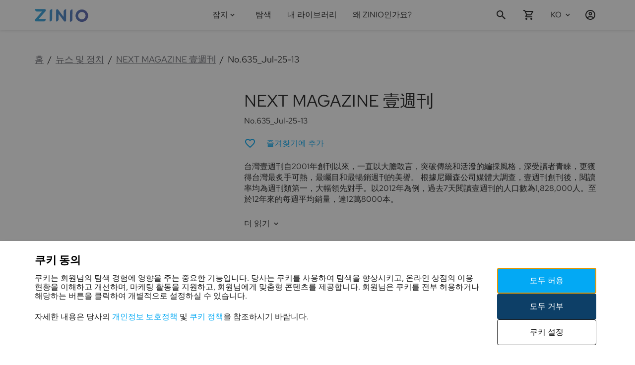

--- FILE ---
content_type: text/html; charset=utf-8
request_url: https://www.zinio.com/kr/publications/next-magazine-yi-zhou-kan/2892/issues/230819
body_size: 69001
content:
<!DOCTYPE html><style data-styled="true" data-styled-version="6.1.19">html,body{margin:0;padding:0;height:100%;font-family:'RedHatText-Variable','Arial';-webkit-text-size-adjust:100%;}/*!sc*/
*{-webkit-font-smoothing:antialiased;-moz-osx-font-smoothing:grayscale;box-sizing:border-box;}/*!sc*/
body{top:0;left:0;overflow-x:hidden;}/*!sc*/
#reactApp{min-height:100%;display:-webkit-box;display:-webkit-flex;display:-ms-flexbox;display:flex;-webkit-flex-direction:column;-ms-flex-direction:column;flex-direction:column;background-color:#ffffff;}/*!sc*/
h1,h2,h3,h4,h5,h6,p{font-weight:400;color:#1B1B1B;}/*!sc*/
h1{font-size:2rem;}/*!sc*/
h2{font-size:1.375rem;}/*!sc*/
h3{font-size:1.25rem;}/*!sc*/
h4{font-size:1.125rem;margin:1rem 0;}/*!sc*/
p{font-size:1rem;color:#1B1B1B;}/*!sc*/
a{-webkit-text-decoration:none;text-decoration:none;}/*!sc*/
.text-justify{text-align:justify!important;}/*!sc*/
.text-nowrap{white-space:nowrap!important;}/*!sc*/
.text-left{text-align:left!important;}/*!sc*/
.text-right{text-align:right!important;}/*!sc*/
.text-center{text-align:center!important;}/*!sc*/
.text-truncate{overflow:hidden;text-overflow:ellipsis;white-space:nowrap;}/*!sc*/
.scroll-block{overflow:hidden;}/*!sc*/
.no-focus:focus{outline:0;box-shadow:none;}/*!sc*/
.sr-only{position:absolute;width:1px;height:1px;padding:0;margin:-1px;overflow:hidden;clip:rect(0, 0, 0, 0);white-space:nowrap;border:0;}/*!sc*/
@media only screen and (max-width: 992px){html{font-size:14px;}.hide-small-medium{display:none;}}/*!sc*/
@media only screen and (max-width: 576px){.hide-small{display:none;}}/*!sc*/
@media print{body{visibility:hidden;}}/*!sc*/
data-styled.g1[id="sc-global-iMWUS1"]{content:"sc-global-iMWUS1,"}/*!sc*/
.tOGkG{font-family:'RedHatText-Variable';font-weight:400;-webkit-transition:color 0.2s ease-in-out;transition:color 0.2s ease-in-out;color:#1B1B1B;text-transform:none;-webkit-text-decoration:none;text-decoration:none;text-align:inherit;font-style:normal;}/*!sc*/
.cpZpGU{font-family:'RedHatText-Variable';font-weight:400;-webkit-transition:color 0.2s ease-in-out;transition:color 0.2s ease-in-out;color:#1B1B1B;cursor:pointer;text-transform:none;-webkit-text-decoration:none;text-decoration:none;text-align:inherit;font-style:normal;}/*!sc*/
.cpZpGU:hover{color:#03a9f4;}/*!sc*/
.cpZpGU:visited{color:#1B1B1B;}/*!sc*/
.jdeyUW{font-family:'RedHatText-Variable';font-weight:400;-webkit-transition:color 0.2s ease-in-out;transition:color 0.2s ease-in-out;color:#67686F;text-transform:none;-webkit-text-decoration:underline;text-decoration:underline;text-align:inherit;font-style:normal;}/*!sc*/
.eFfpjo{font-family:'RedHatText-Variable';font-weight:400;-webkit-transition:color 0.2s ease-in-out;transition:color 0.2s ease-in-out;color:#03a9f4;text-transform:none;-webkit-text-decoration:none;text-decoration:none;text-align:inherit;font-style:normal;}/*!sc*/
data-styled.g5[id="TypographySC-id_kjd8qk"]{content:"tOGkG,cpZpGU,jdeyUW,eFfpjo,"}/*!sc*/
.cKJXEa{font-size:34px;}/*!sc*/
@media only screen and (max-width: 576px){.cKJXEa{font-size:34px;}}/*!sc*/
data-styled.g6[id="H1Typography-id_kjd8qk"]{content:"cKJXEa,"}/*!sc*/
.inTfFB{font-size:22px;font-weight:600;}/*!sc*/
data-styled.g7[id="H2Typography-id_kjd8qk"]{content:"inTfFB,"}/*!sc*/
.bXgQAg{font-size:18px;}/*!sc*/
data-styled.g8[id="H3Typography-id_kjd8qk"]{content:"bXgQAg,"}/*!sc*/
.bXgQwX{font-size:16px;line-height:18px;}/*!sc*/
data-styled.g9[id="H4Typography-id_kjd8qk"]{content:"bXgQwX,"}/*!sc*/
.bXgQtS{font-size:14px;}/*!sc*/
data-styled.g10[id="H5Typography-id_kjd8qk"]{content:"bXgQtS,"}/*!sc*/
.gzdrzA{width:1140px;max-width:1140px;display:-webkit-box;display:-webkit-flex;display:-ms-flexbox;display:flex;margin:0 auto;}/*!sc*/
@media only screen and (max-width: 992px){.gzdrzA{width:100%;}}/*!sc*/
@media only screen and (min-width: 993px) and (max-width: 1140px){.gzdrzA{width:100%;}}/*!sc*/
data-styled.g16[id="WidthContainer-id_1jihrj1"]{content:"gzdrzA,"}/*!sc*/
@media only screen and (max-width: 992px){.cUHOjd{padding-left:1rem;padding-right:1rem;}}/*!sc*/
@media only screen and (min-width: 993px) and (max-width: 1140px){.cUHOjd{padding-left:1rem;padding-right:1rem;}}/*!sc*/
data-styled.g18[id="PaddedWidthContainer-id_1jihrj1"]{content:"cUHOjd,"}/*!sc*/
.cIwPQt{display:-webkit-box;display:-webkit-flex;display:-ms-flexbox;display:flex;-webkit-box-pack:center;-ms-flex-pack:center;-webkit-justify-content:center;justify-content:center;-webkit-align-items:center;-webkit-box-align:center;-ms-flex-align:center;align-items:center;padding:0 1rem;cursor:pointer;pointer-events:auto;color:#1B1B1B;}/*!sc*/
.cIwPQt >svg{-webkit-flex-shrink:0;-ms-flex-negative:0;flex-shrink:0;width:17px;height:17px;-webkit-transition:fill 0.2s ease-in-out;transition:fill 0.2s ease-in-out;fill:#1B1B1B;}/*!sc*/
.cIwPQt >svg g>*{fill:#1B1B1B;stroke:#1B1B1B;}/*!sc*/
.cIwPQt >svg+*:not(svg){margin-left:0.3rem;}/*!sc*/
@media only screen and (min-width: 993px){.cIwPQt:hover{color:#03a9f4;}.cIwPQt:hover >svg{fill:#03a9f4;}}/*!sc*/
.nCQxu{display:-webkit-box;display:-webkit-flex;display:-ms-flexbox;display:flex;-webkit-box-pack:center;-ms-flex-pack:center;-webkit-justify-content:center;justify-content:center;-webkit-align-items:center;-webkit-box-align:center;-ms-flex-align:center;align-items:center;padding:0;cursor:pointer;pointer-events:auto;color:#1B1B1B;}/*!sc*/
.nCQxu >svg{-webkit-flex-shrink:0;-ms-flex-negative:0;flex-shrink:0;width:17px;height:17px;-webkit-transition:fill 0.2s ease-in-out;transition:fill 0.2s ease-in-out;fill:#1B1B1B;}/*!sc*/
.nCQxu >svg g>*{fill:#1B1B1B;stroke:#1B1B1B;}/*!sc*/
.nCQxu >svg+*:not(svg){margin-left:0.3rem;}/*!sc*/
@media only screen and (min-width: 993px){.nCQxu:hover{color:#03a9f4;}.nCQxu:hover >svg{fill:#03a9f4;}}/*!sc*/
.gPcMcy{display:-webkit-box;display:-webkit-flex;display:-ms-flexbox;display:flex;-webkit-box-pack:center;-ms-flex-pack:center;-webkit-justify-content:center;justify-content:center;-webkit-align-items:center;-webkit-box-align:center;-ms-flex-align:center;align-items:center;padding:0;cursor:pointer;pointer-events:auto;color:#808393;}/*!sc*/
.gPcMcy >svg{-webkit-flex-shrink:0;-ms-flex-negative:0;flex-shrink:0;width:18px;height:18px;-webkit-transition:fill 0.2s ease-in-out;transition:fill 0.2s ease-in-out;fill:#808393;}/*!sc*/
.gPcMcy >svg g>*{fill:#808393;stroke:#808393;}/*!sc*/
.gPcMcy >svg+*:not(svg){margin-left:0.3rem;}/*!sc*/
@media only screen and (min-width: 993px){.gPcMcy:hover{color:#03a9f4;}.gPcMcy:hover >svg{fill:#03a9f4;}}/*!sc*/
data-styled.g20[id="StyledIcon-id_1x8661q"]{content:"cIwPQt,nCQxu,gPcMcy,"}/*!sc*/
.ehFGPk{display:-webkit-box;display:-webkit-flex;display:-ms-flexbox;display:flex;-webkit-box-pack:center;-ms-flex-pack:center;-webkit-justify-content:center;justify-content:center;-webkit-align-items:center;-webkit-box-align:center;-ms-flex-align:center;align-items:center;padding:0 1rem;cursor:pointer;pointer-events:auto;color:#1B1B1B;border:none;background:transparent;height:100%;}/*!sc*/
.ehFGPk >svg{-webkit-flex-shrink:0;-ms-flex-negative:0;flex-shrink:0;width:24px;height:24px;-webkit-transition:fill 0.2s ease-in-out;transition:fill 0.2s ease-in-out;fill:#1B1B1B;}/*!sc*/
.ehFGPk >svg g>*{fill:#1B1B1B;stroke:#1B1B1B;}/*!sc*/
.ehFGPk >svg+*:not(svg){margin-left:0.3rem;}/*!sc*/
@media only screen and (min-width: 993px){.ehFGPk:hover{color:#03a9f4;}.ehFGPk:hover >svg{fill:#03a9f4;}}/*!sc*/
.gLIwsT{display:-webkit-box;display:-webkit-flex;display:-ms-flexbox;display:flex;-webkit-box-pack:center;-ms-flex-pack:center;-webkit-justify-content:center;justify-content:center;-webkit-align-items:center;-webkit-box-align:center;-ms-flex-align:center;align-items:center;padding:0;cursor:pointer;pointer-events:auto;color:#1B1B1B;border:none;background:transparent;height:100%;}/*!sc*/
.gLIwsT >svg{-webkit-flex-shrink:0;-ms-flex-negative:0;flex-shrink:0;width:24px;height:24px;-webkit-transition:fill 0.2s ease-in-out;transition:fill 0.2s ease-in-out;fill:#1B1B1B;}/*!sc*/
.gLIwsT >svg g>*{fill:#1B1B1B;stroke:#1B1B1B;}/*!sc*/
.gLIwsT >svg+*:not(svg){margin-left:0.3rem;}/*!sc*/
@media only screen and (min-width: 993px){.gLIwsT:hover{color:#03a9f4;}.gLIwsT:hover >svg{fill:#03a9f4;}}/*!sc*/
.ckSONB{display:-webkit-box;display:-webkit-flex;display:-ms-flexbox;display:flex;-webkit-box-pack:center;-ms-flex-pack:center;-webkit-justify-content:center;justify-content:center;-webkit-align-items:center;-webkit-box-align:center;-ms-flex-align:center;align-items:center;padding:0;cursor:default!important;pointer-events:none;color:#808393;border:none;background:transparent;height:100%;}/*!sc*/
.ckSONB >svg{-webkit-flex-shrink:0;-ms-flex-negative:0;flex-shrink:0;width:24px;height:24px;-webkit-transition:fill 0.2s ease-in-out;transition:fill 0.2s ease-in-out;fill:#808393;}/*!sc*/
.ckSONB >svg g>*{fill:#808393;stroke:#808393;}/*!sc*/
.ckSONB >svg+*:not(svg){margin-left:0.3rem;}/*!sc*/
@media only screen and (min-width: 993px){.ckSONB:hover{color:#808393;}.ckSONB:hover >svg{fill:#808393;}}/*!sc*/
data-styled.g21[id="IconButtonSC-id_1x8661q"]{content:"ehFGPk,gLIwsT,ckSONB,"}/*!sc*/
.cAstAr{font-size:16px;line-height:22px;}/*!sc*/
data-styled.g22[id="Body1Typography-id_1pbrku5"]{content:"cAstAr,"}/*!sc*/
.hMxsGM{font-size:14px;line-height:24px;}/*!sc*/
@media only screen and (max-width: 576px){.hMxsGM{font-size:12px;line-height:22px;}}/*!sc*/
data-styled.g23[id="Body2Typography-id_1pbrku5"]{content:"hMxsGM,"}/*!sc*/
.lqKld{margin:0;padding:0 2rem;list-style:none;display:-webkit-box;display:-webkit-flex;display:-ms-flexbox;display:flex;-webkit-flex-direction:column;-ms-flex-direction:column;flex-direction:column;box-sizing:border-box;height:auto;overflow-y:auto;-webkit-overflow-scrolling:touch;}/*!sc*/
data-styled.g41[id="ListSC-id_198fyp3"]{content:"lqKld,"}/*!sc*/
.hEyGDS{-webkit-text-decoration:none;text-decoration:none;color:inherit;display:-webkit-box;display:-webkit-flex;display:-ms-flexbox;display:flex;-webkit-flex-direction:column;-ms-flex-direction:column;flex-direction:column;-webkit-box-pack:center;-ms-flex-pack:center;-webkit-justify-content:center;justify-content:center;word-break:break-word;}/*!sc*/
data-styled.g42[id="LinkItem-id_18y8laz"]{content:"hEyGDS,"}/*!sc*/
.dyykWA{display:-webkit-box;display:-webkit-flex;display:-ms-flexbox;display:flex;text-align:left;padding:1rem 0;-webkit-flex-shrink:0;-ms-flex-negative:0;flex-shrink:0;color:inherit;}/*!sc*/
.dyykWA .StyledIcon-id_1x8661q{margin-right:0.5rem;padding:0!important;}/*!sc*/
data-styled.g43[id="ListItem-id_18y8laz"]{content:"dyykWA,"}/*!sc*/
.cMlykf{display:-webkit-box;display:-webkit-flex;display:-ms-flexbox;display:flex;min-width:120px;}/*!sc*/
.cMlykf .footer-section-title{margin:1rem 0;}/*!sc*/
@media only screen and (max-width: 576px){.cMlykf{margin:0.5rem 0;}}/*!sc*/
data-styled.g44[id="FooterLinkColumnContainer-id_krzfba"]{content:"cMlykf,"}/*!sc*/
.eVAVQT{margin:1rem 1rem 0 1rem;padding:0;}/*!sc*/
.eVAVQT >.FooterLinkColumnContainer-id_krzfba{display:-webkit-box;display:-webkit-flex;display:-ms-flexbox;display:flex;}/*!sc*/
.eVAVQT .ListItem-id_18y8laz{padding:0 0 0.5rem 0;-webkit-box-pack:end;-ms-flex-pack:end;-webkit-justify-content:flex-end;justify-content:flex-end;}/*!sc*/
.eVAVQT .ListItem-id_18y8laz img{width:110px;height:36px;}/*!sc*/
@media only screen and (min-width: 577px) and (max-width: 992px){.eVAVQT{-webkit-flex-direction:row;-ms-flex-direction:row;flex-direction:row;padding:0;}}/*!sc*/
@media only screen and (max-width: 576px){.eVAVQT .ListItem-id_18y8laz{-webkit-box-pack:start;-ms-flex-pack:start;-webkit-justify-content:flex-start;justify-content:flex-start;}}/*!sc*/
data-styled.g45[id="FooterAppList-id_krzfba"]{content:"eVAVQT,"}/*!sc*/
.kDoOdg{width:100vw;display:-webkit-box;display:-webkit-flex;display:-ms-flexbox;display:flex;background:#F8F9FA;padding:2rem 0;}/*!sc*/
.kDoOdg .ListItem-id_18y8laz{padding:7px 2px;}/*!sc*/
.kDoOdg .PaddedWidthContainer-id_1jihrj1{-webkit-box-pack:justify;-webkit-justify-content:space-between;justify-content:space-between;-webkit-box-flex-wrap:wrap;-webkit-flex-wrap:wrap;-ms-flex-wrap:wrap;flex-wrap:wrap;}/*!sc*/
.kDoOdg .PaddedWidthContainer-id_1jihrj1 .LinkItem-id_18y8laz{padding:0;}/*!sc*/
.kDoOdg .PaddedWidthContainer-id_1jihrj1 >div,.kDoOdg .PaddedWidthContainer-id_1jihrj1 >section{display:-webkit-box;display:-webkit-flex;display:-ms-flexbox;display:flex;-webkit-flex-direction:column;-ms-flex-direction:column;flex-direction:column;}/*!sc*/
.kDoOdg .PaddedWidthContainer-id_1jihrj1 .ListSC-id_198fyp3{padding:0;-ms-overflow-style:none;overflow:auto;}/*!sc*/
.kDoOdg .PaddedWidthContainer-id_1jihrj1 >.ListItem-id_18y8laz{padding:0 1rem;min-width:48px;}/*!sc*/
@media only screen and (min-width: 577px) and (max-width: 992px){.kDoOdg .PaddedWidthContainer-id_1jihrj1{-webkit-box-pack:space-around;-ms-flex-pack:space-around;-webkit-justify-content:space-around;justify-content:space-around;}}/*!sc*/
@media only screen and (max-width: 576px){.kDoOdg .FooterLinkColumnContainer-id_krzfba{-webkit-flex:0 0 50%;-ms-flex:0 0 50%;flex:0 0 50%;}.kDoOdg .FooterLinkColumnContainer-id_krzfba:first-child{-webkit-flex:0 0 100%;-ms-flex:0 0 100%;flex:0 0 100%;}}/*!sc*/
data-styled.g46[id="FooterLinksStyled-id_krzfba"]{content:"kDoOdg,"}/*!sc*/
@media only screen and (min-width: 577px) and (max-width: 992px){.PaHwA{width:100%;}.PaHwA >.FooterAppList-id_krzfba{padding-top:1rem;-webkit-box-pack:space-around;-ms-flex-pack:space-around;-webkit-justify-content:space-around;justify-content:space-around;}.PaHwA >.FooterAppList-id_krzfba >.ListItem-id_18y8laz{-webkit-box-pack:start;-ms-flex-pack:start;-webkit-justify-content:flex-start;justify-content:flex-start;}}/*!sc*/
@media only screen and (max-width: 576px){.PaHwA{-webkit-flex:0 0 50%;-ms-flex:0 0 50%;flex:0 0 50%;}.PaHwA >.FooterAppList-id_krzfba{margin-left:0;}}/*!sc*/
data-styled.g47[id="FooterAppListContainer-id_krzfba"]{content:"PaHwA,"}/*!sc*/
.dVzoFA{display:-webkit-box;display:-webkit-flex;display:-ms-flexbox;display:flex;-webkit-align-items:center;-webkit-box-align:center;-ms-flex-align:center;align-items:center;-webkit-align-content:center;-ms-flex-line-pack:center;align-content:center;}/*!sc*/
.dVzoFA img{max-width:100%;height:60px;object-fit:contain;vertical-align:middle;}/*!sc*/
@media only screen and (max-width: 992px){.dVzoFA{margin-left:0;margin-right:auto;}}/*!sc*/
data-styled.g48[id="FooterLogo-id_krzfba"]{content:"dVzoFA,"}/*!sc*/
.dNpZcR{display:-webkit-box;display:-webkit-flex;display:-ms-flexbox;display:flex;border:none;background:none;padding:0;margin:0;-webkit-box-pack:start;-ms-flex-pack:start;-webkit-justify-content:flex-start;justify-content:flex-start;-webkit-align-items:center;-webkit-box-align:center;-ms-flex-align:center;align-items:center;min-width:44px;min-height:44px;}/*!sc*/
.dNpZcR span{-webkit-align-self:center;-ms-flex-item-align:center;-ms-grid-row-align:center;align-self:center;}/*!sc*/
.dNpZcR label{padding-right:0.5rem;display:-webkit-box;display:-webkit-flex;display:-ms-flexbox;display:flex;-webkit-flex-direction:column;-ms-flex-direction:column;flex-direction:column;-webkit-box-pack:center;-ms-flex-pack:center;-webkit-justify-content:center;justify-content:center;cursor:pointer;}/*!sc*/
.dNpZcR >.StyledIcon-id_1x8661q:first-child{display:none;}/*!sc*/
.dNpZcR:hover{cursor:pointer;}/*!sc*/
.dNpZcR:hover .H4Typography-id_kjd8qk,.dNpZcR:hover .Body1Typography-id_1pbrku5,.dNpZcR:hover .Body2Typography-id_1pbrku5{color:#03a9f4;}/*!sc*/
.dNpZcR:hover >.StyledIcon-id_1x8661q>svg{fill:#03a9f4;}/*!sc*/
.dNpZcR .expanded-icon{margin-left:0.25rem;-webkit-transform:rotate(360deg);-moz-transform:rotate(360deg);-ms-transform:rotate(360deg);transform:rotate(360deg);-webkit-transition:-webkit-transform 100ms ease-in-out;transition:transform 100ms ease-in-out;}/*!sc*/
.dNpZcR .subheaderIcon{display:none;}/*!sc*/
data-styled.g49[id="DropdownControlsSC-id_1by9737"]{content:"dNpZcR,"}/*!sc*/
.fVKLTZ{display:-webkit-box;display:-webkit-flex;display:-ms-flexbox;display:flex;position:relative;-webkit-flex-direction:column;-ms-flex-direction:column;flex-direction:column;-webkit-box-flex:0;-webkit-flex-grow:0;-ms-flex-positive:0;flex-grow:0;-webkit-box-pack:center;-ms-flex-pack:center;-webkit-justify-content:center;justify-content:center;background-color:transparent;}/*!sc*/
.fVKLTZ .dropdown-list{padding:inherit;background-color:#ffffff;min-width:180px;max-height:400px;margin-top:0;margin-bottom:10px;overflow-y:auto;position:absolute;top:100%;bottom:unset;right:0;z-index:1000;-webkit-overflow-scrolling:touch;box-shadow:0 3px 6px rgba(27,27,27, 0.04319829424307036),0 2px 6px rgba(27,27,27, 0.058823529411764705),0 0 4px rgba(27,27,27, 0.04);}/*!sc*/
.fVKLTZ .dropdown-list-enter{max-height:0px;}/*!sc*/
.fVKLTZ .dropdown-list-enter-active{max-height:400px;-webkit-transition:max-height 200ms cubic-bezier(0.55, 0.055, 0.675, 0.19);transition:max-height 200ms cubic-bezier(0.55, 0.055, 0.675, 0.19);}/*!sc*/
.fVKLTZ .dropdown-list-exit-active{max-height:0px;}/*!sc*/
data-styled.g50[id="DropdownSC-id_1by9737"]{content:"fVKLTZ,"}/*!sc*/
.gBrsoY{-webkit-box-flex-wrap:wrap;-webkit-flex-wrap:wrap;-ms-flex-wrap:wrap;flex-wrap:wrap;}/*!sc*/
data-styled.g57[id="ListSCWrap-id_qj9t7c"]{content:"gBrsoY,"}/*!sc*/
.iPtECy{width:100vw;background:#F8F9FA;}/*!sc*/
.iPtECy #footer-copyright{display:-webkit-box;display:-webkit-flex;display:-ms-flexbox;display:flex;-webkit-align-self:center;-ms-flex-item-align:center;-ms-grid-row-align:center;align-self:center;}/*!sc*/
.iPtECy #footer-privacy-links,.iPtECy #footer-social-links{display:-webkit-box;display:-webkit-flex;display:-ms-flexbox;display:flex;-webkit-flex-direction:row;-ms-flex-direction:row;flex-direction:row;-webkit-align-items:center;-webkit-box-align:center;-ms-flex-align:center;align-items:center;padding:0 1rem;}/*!sc*/
.iPtECy #footer-privacy-links >li,.iPtECy #footer-social-links >li{padding:2px 3px;}/*!sc*/
.iPtECy #footer-privacy-links >li .StyledIcon-id_1x8661q,.iPtECy #footer-social-links >li .StyledIcon-id_1x8661q{min-width:44px;min-height:44px;}/*!sc*/
.iPtECy #footer-privacy-links >li{padding:2px 0.5rem;}/*!sc*/
.iPtECy #footer-ns-select{display:-webkit-box;display:-webkit-flex;display:-ms-flexbox;display:flex;}/*!sc*/
.iPtECy #footer-privacy-links button{border:none;background:none;}/*!sc*/
.iPtECy .DropdownSelectItemSC-id_de0wfh{padding:0.1rem 1rem 0.1rem 0;}/*!sc*/
.iPtECy .PaddedWidthContainer-id_1jihrj1{padding-top:0.5em;padding-bottom:0.5em;-webkit-box-pack:justify;-webkit-justify-content:space-between;justify-content:space-between;}/*!sc*/
.iPtECy .ns-label{display:-webkit-box;display:-webkit-flex;display:-ms-flexbox;display:flex;-webkit-align-items:center;-webkit-box-align:center;-ms-flex-align:center;align-items:center;white-space:nowrap;}/*!sc*/
.iPtECy .ns-label span:first-child{display:inline-block;margin:0 -0.4rem 0 0;}/*!sc*/
.iPtECy .ns-label span{margin:0 0.4rem 0 0;}/*!sc*/
@media only screen and (max-width: 992px){.iPtECy .PaddedWidthContainer-id_1jihrj1{-webkit-flex-direction:column-reverse;-ms-flex-direction:column-reverse;flex-direction:column-reverse;}.iPtECy .PaddedWidthContainer-id_1jihrj1 #footer-copyright,.iPtECy .PaddedWidthContainer-id_1jihrj1 #footer-social-links{margin:1rem 0;-webkit-box-pack:center;-ms-flex-pack:center;-webkit-justify-content:center;justify-content:center;}.iPtECy .PaddedWidthContainer-id_1jihrj1 #footer-privacy-links{margin:1rem 0;-webkit-box-pack:space-evenly;-ms-flex-pack:space-evenly;-webkit-justify-content:space-evenly;justify-content:space-evenly;}.iPtECy .PaddedWidthContainer-id_1jihrj1 #footer-ns-select{-webkit-box-pack:center;-ms-flex-pack:center;-webkit-justify-content:center;justify-content:center;}.iPtECy .PaddedWidthContainer-id_1jihrj1 #footer-ns-select .dropdown-list{position:fixed;width:100%;max-height:90vh;right:unset;top:unset;bottom:0;left:0;}}/*!sc*/
data-styled.g58[id="FooterPolicyNsStyled-id_qj9t7c"]{content:"iPtECy,"}/*!sc*/
.lfpWoi{margin-top:auto;margin-bottom:0;}/*!sc*/
.lfpWoi .FooterLinksStyled-id_krzfba+.FooterPolicyNsStyled-id_qj9t7c >.PaddedWidthContainer-id_1jihrj1{border-top:solid 1px rgba(27,27,27,0.1);}/*!sc*/
data-styled.g60[id="FooterStyled-id_1amek0f"]{content:"lfpWoi,"}/*!sc*/
.GYgUH >:first-child{top:0;position:fixed;margin-top:0;}/*!sc*/
.GYgUH+main{padding-top:60px;}/*!sc*/
data-styled.g61[id="ScrollHidingWrapper-id_15ca36u"]{content:"GYgUH,"}/*!sc*/
.lfURgj{width:0%;display:-webkit-box;display:-webkit-flex;display:-ms-flexbox;display:flex;-webkit-flex-direction:column;-ms-flex-direction:column;flex-direction:column;-webkit-box-pack:center;-ms-flex-pack:center;-webkit-justify-content:center;justify-content:center;position:relative;min-width:56px;height:60px;float:right;-webkit-transition:width 300ms;transition:width 300ms;-webkit-backface-visibility:hidden;z-index:0;}/*!sc*/
.lfURgj #search-btn{width:56px;-webkit-box-pack:start;-ms-flex-pack:start;-webkit-justify-content:flex-start;justify-content:flex-start;z-index:2;margin:0;}/*!sc*/
.lfURgj #search-btn .StyledIcon-id_1x8661q{-webkit-box-pack:start;-ms-flex-pack:start;-webkit-justify-content:flex-start;justify-content:flex-start;}/*!sc*/
.lfURgj #search-close-btn{position:absolute;right:0;top:0;z-index:2;display:none!important;}/*!sc*/
.lfURgj #search-close-btn .StyledIcon-id_1x8661q{height:100%;}/*!sc*/
data-styled.g62[id="ExpandableSearchStyled-id_bs9ryo"]{content:"lfURgj,"}/*!sc*/
.jUvfzD{display:-webkit-box;display:-webkit-flex;display:-ms-flexbox;display:flex;-webkit-flex-direction:column;-ms-flex-direction:column;flex-direction:column;-webkit-box-pack:center;-ms-flex-pack:center;-webkit-justify-content:center;justify-content:center;margin:0 1rem;height:100%;}/*!sc*/
.jUvfzD,.jUvfzD >h1{color:#1B1B1B;cursor:pointer;-webkit-transition:color 0.2s ease-in-out;transition:color 0.2s ease-in-out;font-weight:400;-webkit-text-decoration:none;text-decoration:none;-webkit-flex:0 1 auto;-ms-flex:0 1 auto;flex:0 1 auto;word-wrap:break-word;pointer-events:auto;}/*!sc*/
.jUvfzD:hover{color:#03a9f4;}/*!sc*/
.jUvfzD:hover >span{color:#03a9f4;}/*!sc*/
@media only screen and (max-width: 992px){.jUvfzD{padding:1rem 0;-webkit-flex-shrink:0;-ms-flex-negative:0;flex-shrink:0;height:auto;margin:0;-webkit-align-self:flex-start;-ms-flex-item-align:start;align-self:flex-start;}}/*!sc*/
data-styled.g64[id="NavLinkSC-id_2lfmex"]{content:"jUvfzD,"}/*!sc*/
.fVUOeo{border:none;background:none;background-color:transparent;display:-webkit-box;display:-webkit-flex;display:-ms-flexbox;display:flex;height:100%;cursor:pointer;-webkit-align-items:center;-webkit-box-align:center;-ms-flex-align:center;align-items:center;-webkit-box-pack:center;-ms-flex-pack:center;-webkit-justify-content:center;justify-content:center;color:#1B1B1B;}/*!sc*/
.fVUOeo >.StyledIcon-id_1x8661q,.fVUOeo >span{color:inherit;position:relative;display:-webkit-box;display:-webkit-flex;display:-ms-flexbox;display:flex;-webkit-flex-direction:column;-ms-flex-direction:column;flex-direction:column;-webkit-box-pack:center;-ms-flex-pack:center;-webkit-justify-content:center;justify-content:center;height:100%;text-align:center;}/*!sc*/
.fVUOeo >.StyledIcon-id_1x8661q{padding:0;-webkit-transform:rotate(360deg);-moz-transform:rotate(360deg);-ms-transform:rotate(360deg);transform:rotate(360deg);-webkit-transition:-webkit-transform 100ms ease-in-out;transition:transform 100ms ease-in-out;}/*!sc*/
.fVUOeo:hover .H4Typography-id_kjd8qk,.fVUOeo:hover .Body2Typography-id_1pbrku5{color:#03a9f4!important;}/*!sc*/
.fVUOeo:hover >.StyledIcon-id_1x8661q svg{fill:#03a9f4!important;}/*!sc*/
data-styled.g65[id="DropdownToggle-id_oeeplh"]{content:"fVUOeo,"}/*!sc*/
.ehoaGb{cursor:pointer;}/*!sc*/
data-styled.g67[id="ObfuscatedLinkSC-id_p2lod9"]{content:"ehoaGb,"}/*!sc*/
.fUxuKA{margin:0 1rem;height:100%;-ms-overflow-style:-ms-autohiding-scrollbar;}/*!sc*/
.fUxuKA div.magazines-dropdown-menu-toggle{padding-left:0.5rem;}/*!sc*/
.fUxuKA div.magazines-dropdown-menu{position:fixed;top:60px;height:auto;max-height:600px;overflow-y:auto;z-index:2;}/*!sc*/
.fUxuKA div.magazines-dropdown-menu div.magazines-dropdown-menu-title{padding:1rem 0;border-bottom:1px solid rgba(0, 0, 0, 0.1);}/*!sc*/
.fUxuKA div.magazines-dropdown-menu-vertical{width:260px;margin-left:-24px;}/*!sc*/
.fUxuKA div.magazines-dropdown-menu-horizontal{width:850px;margin-left:-220px;}/*!sc*/
@media only screen and (max-height: 720px){.fUxuKA div.magazines-dropdown-menu{max-height:500px;}}/*!sc*/
.fUxuKA div.magazines-dropdown-menu-enter{max-height:0;}/*!sc*/
.fUxuKA div.magazines-dropdown-menu-enter-active{max-height:550px;-webkit-transition:max-height 200ms cubic-bezier(0.55, 0.055, 0.675, 0.19);transition:max-height 200ms cubic-bezier(0.55, 0.055, 0.675, 0.19);}/*!sc*/
.fUxuKA div.magazines-dropdown-menu-exit-active{max-height:0;}/*!sc*/
data-styled.g78[id="MagazinesDropdownMenuStyled-id_12tjhpx"]{content:"fUxuKA,"}/*!sc*/
.dtyJzE{display:-webkit-box;display:-webkit-flex;display:-ms-flexbox;display:flex;padding-left:1rem;}/*!sc*/
.dtyJzE button{height:100%;}/*!sc*/
@media only screen and (max-width: 992px){.dtyJzE .dropdown-list{max-height:calc(100vh - 60px);}}/*!sc*/
data-styled.g80[id="LanguageSelectorStyled-id_nxti7z"]{content:"dtyJzE,"}/*!sc*/
.dSOyUB{display:-webkit-box;display:-webkit-flex;display:-ms-flexbox;display:flex;height:100%;-webkit-box-pack:start;-ms-flex-pack:start;-webkit-justify-content:flex-start;justify-content:flex-start;-webkit-transition:width 300ms;transition:width 300ms;width:auto;max-width:172px;-webkit-flex-basis:auto;-ms-flex-preferred-size:auto;flex-basis:auto;z-index:1;}/*!sc*/
@media only screen and (min-width: 993px){.dSOyUB #user-logIn{padding:0 0 0 1rem;min-width:56px;}}/*!sc*/
data-styled.g83[id="IconsContainer-id_9rzwp3"]{content:"dSOyUB,"}/*!sc*/
.bPEwHW{display:none;margin-right:-1rem;}/*!sc*/
.bPEwHW div.sidebar-nav{display:-webkit-box;display:-webkit-flex;display:-ms-flexbox;display:flex;position:absolute;top:0;left:0;width:300px;z-index:3;height:calc(var(--vh, 1vh) * 100);-webkit-flex-direction:column;-ms-flex-direction:column;flex-direction:column;background-color:#ffffff;box-shadow:0 3px 6px rgba(27,27,27, 0.04319829424307036),0 2px 6px rgba(27,27,27, 0.058823529411764705),0 0 4px rgba(27,27,27, 0.04);}/*!sc*/
.bPEwHW div.sidebar-nav >section{position:fixed;display:-webkit-box;display:-webkit-flex;display:-ms-flexbox;display:flex;-webkit-flex-direction:column;-ms-flex-direction:column;flex-direction:column;-webkit-flex-shrink:0;-ms-flex-negative:0;flex-shrink:0;width:300px;-webkit-align-self:center;-ms-flex-item-align:center;-ms-grid-row-align:center;align-self:center;z-index:1;}/*!sc*/
.bPEwHW div.sidebar-nav >section >div:first-child{display:-webkit-box;display:-webkit-flex;display:-ms-flexbox;display:flex;}/*!sc*/
.bPEwHW div.sidebar-nav >section >div:first-child .StyledIcon-id_1x8661q{width:60px;height:60px;margin-left:auto;}/*!sc*/
.bPEwHW div.sidebar-nav >nav{display:-webkit-box;display:-webkit-flex;display:-ms-flexbox;display:flex;-webkit-flex-direction:column;-ms-flex-direction:column;flex-direction:column;margin-top:140px;padding:0 1rem;overflow:auto;-webkit-overflow-scrolling:touch;}/*!sc*/
.bPEwHW div.sidebar-nav >nav >a{display:-webkit-box;display:-webkit-flex;display:-ms-flexbox;display:flex;-webkit-flex-shrink:0;-ms-flex-negative:0;flex-shrink:0;}/*!sc*/
.bPEwHW div.sidebar-nav >nav >h5{margin:1rem 0;}/*!sc*/
.bPEwHW div.sidebar-nav-enter{left:-304px;}/*!sc*/
.bPEwHW div.sidebar-nav-enter-active{left:0;-webkit-transition:left 300ms ease-in-out;transition:left 300ms ease-in-out;}/*!sc*/
.bPEwHW div.sidebar-nav-exit-active{left:-304px;-webkit-transition:left 300ms ease-in-out;transition:left 300ms ease-in-out;}/*!sc*/
data-styled.g85[id="SidebarNavStyled-id_15xoys0"]{content:"bPEwHW,"}/*!sc*/
.bppIKf{display:-webkit-box;display:-webkit-flex;display:-ms-flexbox;display:flex;width:1140px;max-width:1140px;height:100%;margin:0 auto;}/*!sc*/
.bppIKf .publisher-name{font-size:2rem;}/*!sc*/
@media only screen and (min-width: 993px) and (max-width: 1140px){.bppIKf{width:100%;}}/*!sc*/
@media only screen and (max-width: 992px){.bppIKf{width:100%;}.bppIKf >.NavLinkSC-id_2lfmex,.bppIKf >.MagazinesDropdownMenuStyled-id_12tjhpx{display:none;}.bppIKf .SidebarNavStyled-id_15xoys0{display:-webkit-box;display:-webkit-flex;display:-ms-flexbox;display:flex;}}/*!sc*/
data-styled.g86[id="HeaderNavStyled-id_cxuweq"]{content:"bppIKf,"}/*!sc*/
.bURsFo{display:-webkit-box;display:-webkit-flex;display:-ms-flexbox;display:flex;-webkit-align-items:center;-webkit-box-align:center;-ms-flex-align:center;align-items:center;-webkit-align-content:center;-ms-flex-line-pack:center;align-content:center;}/*!sc*/
.bURsFo a{cursor:pointer;pointer-events:auto;}/*!sc*/
.bURsFo img{max-width:100%;max-height:50px;object-fit:contain;vertical-align:middle;}/*!sc*/
@media only screen and (min-width: 993px){.bURsFo{min-width:200px;}}/*!sc*/
@media only screen and (max-width: 992px){.bURsFo{margin-left:1rem;margin-right:auto;}}/*!sc*/
data-styled.g87[id="HeaderLogo-id_cxuweq"]{content:"bURsFo,"}/*!sc*/
.hpRAbI{display:-webkit-box;display:-webkit-flex;display:-ms-flexbox;display:flex;-webkit-align-items:center;-webkit-box-align:center;-ms-flex-align:center;align-items:center;-webkit-align-content:center;-ms-flex-line-pack:center;align-content:center;-webkit-box-pack:center;-ms-flex-pack:center;-webkit-justify-content:center;justify-content:center;-webkit-flex:1 1 auto;-ms-flex:1 1 auto;flex:1 1 auto;}/*!sc*/
.hpRAbI >h1{display:-webkit-box;display:-webkit-flex;display:-ms-flexbox;display:flex;font-size:2rem;-webkit-align-items:center;-webkit-box-align:center;-ms-flex-align:center;align-items:center;margin:0;}/*!sc*/
@media only screen and (max-width: 992px){.hpRAbI{display:none;margin-left:0;}}/*!sc*/
data-styled.g88[id="HeaderMenu-id_cxuweq"]{content:"hpRAbI,"}/*!sc*/
.DEjIs{display:-webkit-box;display:-webkit-flex;display:-ms-flexbox;display:flex;-webkit-align-items:center;-webkit-box-align:center;-ms-flex-align:center;align-items:center;-webkit-align-content:center;-ms-flex-line-pack:center;align-content:center;-webkit-box-pack:end;-ms-flex-pack:end;-webkit-justify-content:flex-end;justify-content:flex-end;-webkit-flex:initial;-ms-flex:initial;flex:initial;}/*!sc*/
.DEjIs >i+span{margin:0 1rem;}/*!sc*/
.DEjIs >h1{display:-webkit-box;display:-webkit-flex;display:-ms-flexbox;display:flex;font-size:2rem;-webkit-align-items:center;-webkit-box-align:center;-ms-flex-align:center;align-items:center;margin:0;}/*!sc*/
@media only screen and (min-width: 993px){.DEjIs{min-width:200px;}}/*!sc*/
@media only screen and (max-width: 992px){.DEjIs .ExpandableSearchStyled-id_bs9ryo{display:none;}}/*!sc*/
data-styled.g89[id="HeaderSettingsContainer-id_cxuweq"]{content:"DEjIs,"}/*!sc*/
.bJxBPX{display:-webkit-box;display:-webkit-flex;display:-ms-flexbox;display:flex;width:100vw;height:60px;background:#ffffff;z-index:10;box-shadow:0 3px 6px rgba(27,27,27, 0.04319829424307036),0 2px 6px rgba(27,27,27, 0.058823529411764705),0 0 4px rgba(27,27,27, 0.04);}/*!sc*/
@media only screen and (min-width: 993px){.bJxBPX{padding:2px 1rem;}}/*!sc*/
data-styled.g90[id="HeaderStyled-id_1ygp99c"]{content:"bJxBPX,"}/*!sc*/
.dbdMmn{--toastify-color-dark:#1B1B1B;--toastify-color-success:#00806f;--toastify-color-warning:#FFB74D;--toastify-color-error:#d01632;--toastify-toast-width:480px;--toastify-font-family:'RedHatText-Variable';--toastify-z-index:22;--toastify-text-color-light:#1B1B1B;}/*!sc*/
.dbdMmn .Toastify__toast{font-size:16px;}/*!sc*/
.dbdMmn .Toastify__toast-icon{-webkit-margin-end:15px;-webkit-margin-end:15px;margin-inline-end:15px;}/*!sc*/
.dbdMmn .Toastify__close-button{position:static;margin-left:1rem;min-width:44px;min-height:44px;}/*!sc*/
.dbdMmn .Toastify__close-button:focus-visible{outline:revert;}/*!sc*/
.dbdMmn .Toastify__close-button>svg{height:20px;width:20px;}/*!sc*/
data-styled.g92[id="ToastContainerStyled-id_dhcq6e"]{content:"dbdMmn,"}/*!sc*/
.iCJync{display:-webkit-box;display:-webkit-flex;display:-ms-flexbox;display:flex;width:100vw;-webkit-flex-direction:column;-ms-flex-direction:column;flex-direction:column;}/*!sc*/
.iCJync >div:first-child{display:-webkit-box;display:-webkit-flex;display:-ms-flexbox;display:flex;-webkit-flex-direction:column;-ms-flex-direction:column;flex-direction:column;-webkit-flex:1 0 auto;-ms-flex:1 0 auto;flex:1 0 auto;-ms-overflow-style:none;}/*!sc*/
data-styled.g113[id="ContentWrapper-id_obq0yd"]{content:"iCJync,"}/*!sc*/
.jaeHln{display:-webkit-box;display:-webkit-flex;display:-ms-flexbox;display:flex;-webkit-box-flex-wrap:wrap;-webkit-flex-wrap:wrap;-ms-flex-wrap:wrap;flex-wrap:wrap;}/*!sc*/
.jaeHln .bread-separator{padding:0 0.5rem;}/*!sc*/
.jaeHln .bread-home,.jaeHln .bread-category,.jaeHln .bread-publication,.jaeHln .bread-explore,.jaeHln .bread-explore-list,.jaeHln .bread-issue,.jaeHln .bread-library{text-decoration-color:#67686F;}/*!sc*/
.jaeHln .bread-home:hover,.jaeHln .bread-category:hover,.jaeHln .bread-publication:hover,.jaeHln .bread-explore:hover,.jaeHln .bread-explore-list:hover,.jaeHln .bread-issue:hover,.jaeHln .bread-library:hover{cursor:pointer;color:#1B1B1B;text-decoration-color:#1B1B1B;}/*!sc*/
.jaeHln .bread-current{margin:0;}/*!sc*/
.jaeHln .bread-current.article-title{white-space:nowrap;overflow:hidden;text-overflow:ellipsis;}/*!sc*/
data-styled.g114[id="BreadcrumbsSC-id_rcaylz"]{content:"jaeHln,"}/*!sc*/
.jkZVXb{padding:2.5rem 0 0 0;}/*!sc*/
.jkZVXb .breadcrumbs-main{max-width:100%;-webkit-align-items:center;-webkit-box-align:center;-ms-flex-align:center;align-items:center;line-height:40px;}/*!sc*/
.jkZVXb .bread-current{margin:0;}/*!sc*/
.jkZVXb .bread-current.article-title{white-space:nowrap;overflow:hidden;text-overflow:ellipsis;}/*!sc*/
@media only screen and (max-width: 992px){.jkZVXb{padding-left:1rem;padding-right:1rem;}}/*!sc*/
@media only screen and (min-width: 993px) and (max-width: 1140px){.jkZVXb{padding-left:1rem;padding-right:1rem;}}/*!sc*/
data-styled.g115[id="BreadcrumbsContainer-id_rcaylz"]{content:"jkZVXb,"}/*!sc*/
.cGxOLg >img{width:100%;-webkit-filter:none;filter:none;opacity:1;-webkit-animation:heQYlI 300ms;animation:heQYlI 300ms;}/*!sc*/
data-styled.g116[id="StyledPicture-id_swnqnc"]{content:"cGxOLg,"}/*!sc*/
.itJAet{display:-webkit-box;display:-webkit-flex;display:-ms-flexbox;display:flex;-webkit-flex-direction:column;-ms-flex-direction:column;flex-direction:column;box-sizing:border-box;box-shadow:0 2px 4px rgba(27,27,27, 0.032132196162046905),0 2px 4px rgba(27,27,27, 0.058823529411764705),0 0 4px rgba(27,27,27, 0.04);-webkit-transition:box-shadow 0.3s ease;transition:box-shadow 0.3s ease;border-radius:2px;margin:1rem 0;position:relative;width:200px;overflow:hidden;}/*!sc*/
.itJAet .SubtitleTypography-id_dzsvkh{padding:0 0.75em 0.45em 0.75em;}/*!sc*/
.itJAet .SubtitleTypography-id_dzsvkh,.itJAet .issue-name{background:#ffffff;text-overflow:ellipsis;white-space:nowrap;overflow:hidden;}/*!sc*/
.itJAet img{width:100%;min-height:270px;max-height:270px;display:block;position:relative;overflow:hidden;color:#ffffff;background:#ededed;cursor:pointer;vertical-align:top;}/*!sc*/
.itJAet.issue-edit:hover{cursor:pointer;}/*!sc*/
.itJAet:hover{box-shadow:0px 2px 6px rgba(0, 0, 0, 0.1),0px 4px 10px rgba(0, 0, 0, 0.08);}/*!sc*/
@media only screen and (max-width: 992px){.itJAet{width:140px;min-height:190px;}.itJAet img{min-height:190px;max-height:190px;}}/*!sc*/
.itJAet .padlock-icon:hover *{cursor:pointer!important;}/*!sc*/
data-styled.g135[id="IssueStyled-id_nco3pa"]{content:"itJAet,"}/*!sc*/
.PmNQA{height:36px;max-height:36px;display:-webkit-box;display:-webkit-flex;display:-ms-flexbox;display:flex;-webkit-box-pack:justify;-webkit-justify-content:space-between;justify-content:space-between;-webkit-align-items:center;-webkit-box-align:center;-ms-flex-align:center;align-items:center;padding:0 0.45em;}/*!sc*/
.PmNQA .issue-name{width:calc(100% - 0px);}/*!sc*/
data-styled.g137[id="IssueNameSC-id_nco3pa"]{content:"PmNQA,"}/*!sc*/
.lhfjtq{position:relative;overflow:hidden;height:100%;background:#ededed;}/*!sc*/
.lhfjtq::after{content:'';display:block;background:#efefef;position:absolute;top:0;bottom:0;width:100%;height:100%;}/*!sc*/
data-styled.g138[id="Loader-id_1atjryh"]{content:"lhfjtq,"}/*!sc*/
.btACao{margin:1rem 0 0 0;pointer-events:none;}/*!sc*/
.btACao >div:first-child{height:270px;width:100%;}/*!sc*/
.btACao >div:nth-child(2){height:70px;padding:0.45rem 0.75rem;}/*!sc*/
.btACao >div:nth-child(2) .Loader-id_1atjryh{height:20px;width:60%;}/*!sc*/
.btACao >div:nth-child(2) .Loader-id_1atjryh:first-of-type{width:100%;margin-bottom:1rem;}/*!sc*/
@media only screen and (max-width: 992px){.btACao{width:140px;}.btACao >div:first-child{height:190px;}}/*!sc*/
data-styled.g139[id="IssuePlaceholderSC-id_1atjryh"]{content:"btACao,"}/*!sc*/
.eqCbzh{display:-webkit-box;display:-webkit-flex;display:-ms-flexbox;display:flex;-webkit-align-items:center;-webkit-box-align:center;-ms-flex-align:center;align-items:center;padding-bottom:1rem;}/*!sc*/
.eqCbzh >:first-child{margin-right:auto;}/*!sc*/
.eqCbzh >.view-all-text{padding-right:1rem;}/*!sc*/
data-styled.g140[id="IssuesSliderHeaderSC-id_196b6tj"]{content:"eqCbzh,"}/*!sc*/
.jAGWKs{display:-webkit-box;display:-webkit-flex;display:-ms-flexbox;display:flex;margin-right:0;margin-left:1rem;}/*!sc*/
data-styled.g141[id="SliderNavigation-id_196b6tj"]{content:"jAGWKs,"}/*!sc*/
.hOVA-de{max-width:1140px;display:-webkit-box;display:-webkit-flex;display:-ms-flexbox;display:flex;margin:1.5rem auto;-webkit-flex-direction:column;-ms-flex-direction:column;flex-direction:column;width:100%;}/*!sc*/
.hOVA-de .container___2O72F{position:relative;overflow:hidden;height:100%;width:100%;}/*!sc*/
.hOVA-de .overlay___IV4qY{position:absolute;top:0;left:0;bottom:0;right:0;opacity:0;cursor:-webkit-zoom-in;cursor:zoom-in;-webkit-transition:opacity 300ms,-webkit-transform 300ms;transition:opacity 300ms,transform 300ms;}/*!sc*/
.hOVA-de .slide___3-Nqo{position:relative;display:block;box-sizing:border-box;height:0;margin:0;list-style-type:none;}/*!sc*/
.hOVA-de .slideHorizontal___1NzNV{float:left;}/*!sc*/
.hOVA-de .slideInner___2mfX9{position:absolute;top:0;left:0;width:100%;height:100%;}/*!sc*/
.hOVA-de .horizontalSlider___281Ls{position:relative;overflow:hidden;}/*!sc*/
.hOVA-de .horizontalSliderTray___1L-0W{overflow:hidden;width:100%;}/*!sc*/
.hOVA-de .sliderTray___-vHFQ{display:block;list-style:none;padding:0;margin:0;}/*!sc*/
.hOVA-de .sliderAnimation___300FY{-webkit-transition:-webkit-transform 0.5s;transition:transform 0.5s;transition-timing-function:cubic-bezier(0.645, 0.045, 0.355, 1);will-change:transform;}/*!sc*/
.hOVA-de .carousel__slide{padding-top:2px!important;padding-bottom:1px!important;}/*!sc*/
.hOVA-de .carousel__slider{margin-left:-14px;margin-right:-10px;}/*!sc*/
.hOVA-de .IssueStyled-id_nco3pa,.hOVA-de .IssuePlaceholderSC-id_1atjryh{margin:0 auto;}/*!sc*/
@media only screen and (max-width: 992px){.hOVA-de .carousel__slider{height:275px!important;}}/*!sc*/
@media only screen and (min-width: 993px) and (max-width: 1100px),only screen and (min-width: 651px) and (max-width: 830px){.hOVA-de .carousel__slider-tray{width:100%!important;}.hOVA-de .carousel__slider-tray>.carousel__slide:nth-child(-n+4){width:25%!important;}.hOVA-de .carousel__slider-tray>.carousel__slide:nth-child(n+5){display:none;width:0!important;}}/*!sc*/
@media only screen and (min-width: 481px) and (max-width: 650px){.hOVA-de .carousel__slider-tray{width:100%!important;}.hOVA-de .carousel__slider-tray>.carousel__slide:nth-child(-n+3){width:33%!important;}.hOVA-de .carousel__slider-tray>.carousel__slide:nth-child(n+4){display:none;width:0!important;}}/*!sc*/
@media only screen and (max-width: 480px){.hOVA-de .carousel__slider-tray{width:100%!important;}.hOVA-de .carousel__slider-tray>.carousel__slide:nth-child(-n+2){width:50%!important;}.hOVA-de .carousel__slider-tray>.carousel__slide:nth-child(n+3){display:none;width:0!important;}}/*!sc*/
data-styled.g142[id="CarouselContainer-id_1hwcy7y"]{content:"hOVA-de,"}/*!sc*/
.dlNDWx{width:33%;height:50%;overflow:hidden;box-shadow:0 5px 10px rgba(27,27,27, 0.06533049040511728),0 3px 10px rgba(27,27,27, 0.05588235294117647),0 0 4px rgba(27,27,27, 0.04);}/*!sc*/
.dlNDWx >picture{display:-webkit-box;display:-webkit-flex;display:-ms-flexbox;display:flex;}/*!sc*/
.dlNDWx >img{object-fit:cover;object-position:center;width:100%;padding:0;}/*!sc*/
@media only screen and (max-width: 576px){.dlNDWx{max-width:100%;width:100%;}}/*!sc*/
data-styled.g203[id="ProductCoverStyled-id_1nyj96g"]{content:"dlNDWx,"}/*!sc*/
.hGrclL{display:-webkit-box;display:-webkit-flex;display:-ms-flexbox;display:flex;-webkit-flex-direction:column;-ms-flex-direction:column;flex-direction:column;padding-top:1rem;}/*!sc*/
.hGrclL .description{margin-bottom:1rem;}/*!sc*/
.hGrclL #product-read-more-button{-webkit-align-self:flex-start;-ms-flex-item-align:start;align-self:flex-start;}/*!sc*/
@media only screen and (max-width: 576px){.hGrclL .description{text-align:justify;}}/*!sc*/
data-styled.g204[id="ProductDescriptionSC-id_ghbzg2"]{content:"hGrclL,"}/*!sc*/
.hSlKkB .button-placeholder,.hSlKkB .price-placeholder,.hSlKkB .total-issues-placeholder{display:-webkit-box;display:-webkit-flex;display:-ms-flexbox;display:flex;width:100%;-webkit-box-pack:center;-ms-flex-pack:center;-webkit-justify-content:center;justify-content:center;-webkit-align-items:center;-webkit-box-align:center;-ms-flex-align:center;align-items:center;}/*!sc*/
.hSlKkB .button-placeholder{margin-bottom:0.875rem;}/*!sc*/
.hSlKkB .total-issues-placeholder{padding:0.8rem 0 0 0;}/*!sc*/
.hSlKkB .button-placeholder>.Loader-id_1atjryh{width:100%;max-width:352px;height:48px;}/*!sc*/
@media only screen and (min-width: 577px) and (max-width: 992px){.hSlKkB .button-placeholder>.Loader-id_1atjryh{height:44px;}}/*!sc*/
.hSlKkB .price-placeholder>.Loader-id_1atjryh{width:192px;height:18px;}/*!sc*/
.hSlKkB .total-issues-placeholder>.Loader-id_1atjryh{width:210px;height:18px;}/*!sc*/
data-styled.g210[id="ButtonPlaceHolderContainer-id_qe6hkt"]{content:"hSlKkB,"}/*!sc*/
.fXOtqT{width:100%;display:-webkit-box;display:-webkit-flex;display:-ms-flexbox;display:flex;-webkit-flex-direction:row;-ms-flex-direction:row;flex-direction:row;-webkit-box-pack:start;-ms-flex-pack:start;-webkit-justify-content:flex-start;justify-content:flex-start;}/*!sc*/
.fXOtqT #issue-price-ab,.fXOtqT #subscribe-prices-issues-ab,.fXOtqT #subscribe-prices-ab{display:none;}/*!sc*/
.fXOtqT >div{width:50%;text-align:center;display:-webkit-box;display:-webkit-flex;display:-ms-flexbox;display:flex;-webkit-flex-direction:column;-ms-flex-direction:column;flex-direction:column;-webkit-align-items:center;-webkit-box-align:center;-ms-flex-align:center;align-items:center;}/*!sc*/
.fXOtqT >div:first-of-type{margin-right:1rem;}/*!sc*/
.fXOtqT >div button,.fXOtqT >div #issue-bundle-btn{margin-bottom:0.875rem;}/*!sc*/
@media only screen and (max-width: 576px){.fXOtqT{-webkit-flex-direction:column;-ms-flex-direction:column;flex-direction:column;-webkit-align-items:center;-webkit-box-align:center;-ms-flex-align:center;align-items:center;}.fXOtqT >div{margin:0 0 1rem 0;width:100%;}.fXOtqT >div:first-of-type{margin-right:0;margin-bottom:2em;-webkit-order:2;-ms-flex-order:2;order:2;}.fXOtqT >div:nth-of-type(2){-webkit-order:1;-ms-flex-order:1;order:1;}}/*!sc*/
@media only screen and (max-width: 992px){.fXOtqT{-webkit-flex-direction:column;-ms-flex-direction:column;flex-direction:column;}.fXOtqT >div{width:100%;margin:0 0 1rem 0;}.fXOtqT >div:first-of-type{margin-right:0;-webkit-order:2;-ms-flex-order:2;order:2;}.fXOtqT >div:nth-of-type(2){-webkit-order:1;-ms-flex-order:1;order:1;}}/*!sc*/
data-styled.g214[id="ProductButtons-id_yckmh8"]{content:"fXOtqT,"}/*!sc*/
.buUCFo{display:-webkit-box;display:-webkit-flex;display:-ms-flexbox;display:flex;width:50%;-webkit-align-self:flex-end;-ms-flex-item-align:end;align-self:flex-end;-webkit-box-pack:center;-ms-flex-pack:center;-webkit-justify-content:center;justify-content:center;margin-top:-1rem;margin-bottom:0.5rem;padding:0 0 0.4rem 0.5rem;}/*!sc*/
@media only screen and (max-width: 992px){.buUCFo{width:100%;padding-left:0;}}/*!sc*/
data-styled.g215[id="DiscountTextContainer-id_yckmh8"]{content:"buUCFo,"}/*!sc*/
.blffng .Loader-id_1atjryh{height:18px;width:314px;}/*!sc*/
data-styled.g216[id="DiscountTextPlaceholder-id_yckmh8"]{content:"blffng,"}/*!sc*/
.jconzN{display:-webkit-box;display:-webkit-flex;display:-ms-flexbox;display:flex;-webkit-flex-direction:column;-ms-flex-direction:column;flex-direction:column;padding:1rem 0 1rem 0;}/*!sc*/
data-styled.g217[id="ProductActions-id_yckmh8"]{content:"jconzN,"}/*!sc*/
.erghym{display:-webkit-box;display:-webkit-flex;display:-ms-flexbox;display:flex;-webkit-box-flex-wrap:wrap;-webkit-flex-wrap:wrap;-ms-flex-wrap:wrap;flex-wrap:wrap;-webkit-box-pack:justify;-webkit-justify-content:space-between;justify-content:space-between;padding-top:2.5rem;margin-bottom:5rem;}/*!sc*/
@media only screen and (min-width: 577px) and (max-width: 992px){.erghym{margin-bottom:2rem;}}/*!sc*/
@media only screen and (max-width: 576px){.erghym{padding-top:1.5rem;margin-bottom:1.5rem;}}/*!sc*/
data-styled.g218[id="ProductLayout-id_1hbuy9v"]{content:"erghym,"}/*!sc*/
.Vtibn #in-this-issue-container{background-color:#F8F9FA;padding:2rem 1rem 1rem 1rem;margin-bottom:1rem;}/*!sc*/
.Vtibn >:last-child{padding-bottom:3rem;}/*!sc*/
@media only screen and (max-width: 992px){.Vtibn .ProductLayout-id_1hbuy9v,.Vtibn .CarouselContainer-id_1hwcy7y,.Vtibn .BreadcrumbsContainer-id_rcaylz{padding-left:1rem;padding-right:1rem;}}/*!sc*/
@media only screen and (min-width: 993px) and (max-width: 1140px){.Vtibn .ProductLayout-id_1hbuy9v,.Vtibn .CarouselContainer-id_1hwcy7y,.Vtibn .BreadcrumbsContainer-id_rcaylz{padding-left:1rem;padding-right:1rem;}}/*!sc*/
data-styled.g219[id="ProductStyled-id_1hbuy9v"]{content:"Vtibn,"}/*!sc*/
.bkBBbJ{width:63%;display:-webkit-box;display:-webkit-flex;display:-ms-flexbox;display:flex;-webkit-flex-direction:column;-ms-flex-direction:column;flex-direction:column;}/*!sc*/
.bkBBbJ >.H1Typography-id_kjd8qk{margin:0;}/*!sc*/
.bkBBbJ >.H1Typography-id_kjd8qk .H4Typography-id_kjd8qk{margin-top:0.5rem;display:block;width:100%;}/*!sc*/
.bkBBbJ >.H4Typography-id_kjd8qk{display:-webkit-box;display:-webkit-flex;display:-ms-flexbox;display:flex;margin-top:0.5rem;}/*!sc*/
@media only screen and (max-width: 992px){.bkBBbJ{padding-left:0;}.bkBBbJ >.H4Typography-id_kjd8qk{-webkit-box-pack:start;-ms-flex-pack:start;-webkit-justify-content:flex-start;justify-content:flex-start;}}/*!sc*/
@media only screen and (max-width: 576px){.bkBBbJ{max-width:100%;width:100%;margin-top:1em;}.bkBBbJ .H1Typography-id_kjd8qk{text-align:center;}.bkBBbJ .H1Typography-id_kjd8qk .H4Typography-id_kjd8qk{-webkit-box-pack:center;-ms-flex-pack:center;-webkit-justify-content:center;justify-content:center;}.bkBBbJ >.H4Typography-id_kjd8qk{-webkit-box-pack:center;-ms-flex-pack:center;-webkit-justify-content:center;justify-content:center;}}/*!sc*/
data-styled.g220[id="ProductInfo-id_1hbuy9v"]{content:"bkBBbJ,"}/*!sc*/
.bWMDvs{display:-webkit-box;display:-webkit-flex;display:-ms-flexbox;display:flex;-webkit-align-self:flex-start;-ms-flex-item-align:start;align-self:flex-start;height:auto;margin-top:1.5rem;margin-bottom:-0.5rem;}/*!sc*/
.bWMDvs >svg{fill:#03a9f4;-webkit-transition:fill 0.2s ease-in-out;transition:fill 0.2s ease-in-out;margin-right:1rem;}/*!sc*/
@media only screen and (max-width: 576px){.bWMDvs{-webkit-align-self:center;-ms-flex-item-align:center;-ms-grid-row-align:center;align-self:center;}}/*!sc*/
data-styled.g221[id="FollowPublicationIconButton-id_1hbuy9v"]{content:"bWMDvs,"}/*!sc*/
@-webkit-keyframes heQYlI{from{opacity:0.5;}25%{opacity:0.62;}50%{opacity:0.75;}75%{opacity:0.87;}to{opacity:1;}}/*!sc*/
@keyframes heQYlI{from{opacity:0.5;}25%{opacity:0.62;}50%{opacity:0.75;}75%{opacity:0.87;}to{opacity:1;}}/*!sc*/
data-styled.g233[id="sc-keyframes-heQYlI"]{content:"heQYlI,"}/*!sc*/
</style><!DOCTYPE html><html class="NEWSSTAND" lang="ko-KR"><head><title>발행호 No.635_Jul-25-13 - NEXT MAGAZINE 壹週刊</title><meta name="description" content="저희 가판대에서 NEXT MAGAZINE 壹週刊, No.635_Jul-25-13을(를) 구입하거나 디지털 잡지를 구독해서 언제 어디서든 읽으세요."/><meta charSet="UTF-8"/><meta name="viewport" content="width=device-width, initial-scale=1, maximum-scale=5.0"/><meta name="facebook-domain-verification" content="lys6a3t4qpbzbavixu7302e10rsndb"/><script type="text/javascript" id="readCookieConsent">
                        let consentCookie = document.cookie.replace(/(?:(?:^|.*;\s*)zinio-cookie-consent\s*\=\s*([^;]*).*$)|^.*$/, "$1");
                        let decodedConsentCookie = undefined;
                        if (consentCookie) {
                            try {
                                decodedConsentCookie = JSON.parse(decodeURIComponent(consentCookie));
                            } catch (error) {
                                console.error('Error parsing consent cookie:', error);
                            }
                        }</script><script>
                                let currentConsentHash = '162dd810722b14283a8890052e01ae24';
                                if (decodedConsentCookie && currentConsentHash !== decodedConsentCookie.version) {
                                    document.cookie = 'zinio-cookie-consent=; expires=Thu, 01 Jan 1970 00:00:00 UTC; path=/;';
                                    decodedConsentCookie = undefined;
                                }</script><script>
                    // MSIE IE10 or older Trident IE11
                    if (window.navigator.userAgent.match(/(MSIE|Trident)/)) {
                        console.info('IE browser detected, redirecting to /not-supported');
                        window.location.href = window.location.protocol + '//' + window.location.host + '/not-supported';
                    }</script><script>window.dataLayer = [{
                                            advancedCookieConsent: true,
                                            projectId: 99,
                                            newsstandId: 129,
                                            GA4: 'G-T73MB9L7P9',
                                            localyticsId: 'undefined',
                                            localyticsPushKey: '',
                                            clarityId: '4dh6khjznt',
                                            sleeknoteId: '107506',
                                            serviceWorkerName: 'sw_web_4.174.1.js',
                                            ...(true && {
                                                    snowplow_url: 'https://d1fc8wv8zag5ca.cloudfront.net/2.10.2/sp.js',
                                                    snowplow_collector: 'collector.datacloud.zinio.com',
                                                    snowplow_app_id: 'zinio_web',
                                                    snowplow_schema: 'iglu:com.adjust/install/jsonschema/1-0-0',
                                                    snowplow_context_variables: { "brandShort": "TESTBS", "Platform": "Web", "Content": "Magazine", "Product": "Website" },
                                            }),
                                            ...(false && {
                                                source_point_base_endpoint: 'undefined',
                                                source_point_property_href: 'undefined',
                                                source_point_site_key: 'undefined',
                                                source_point_consent_language: 'undefined',
                                                source_point_privacy_redirect_url: 'undefined',
                                                source_point_integrator_id: 'undefined'
                                            }),
                                            ...(true && {
                                                trafficJunkyId: '1006486391',
                                            }),
                                            ...(true && {
                                                redditPixelId: 'a2_fbt4ckq0e705',
                                            }),
                                            isZendeskChatEnabled: true,
                                        }];</script><script>(function(w,d,s,l,i){w[l]=w[l]||[];w[l].push({'gtm.start':
                                            new Date().getTime(),event:'gtm.js'});var f=d.getElementsByTagName(s)[0],
                                            j=d.createElement(s),dl=l!='dataLayer'?'&l='+l:'';j.async=true;j.src=
                                                'https://www.googletagmanager.com/gtm.js?id='+i+dl;f.parentNode.insertBefore(j,f);
                                        })(window,document,'script','dataLayer', 'GTM-W2TLTBX');</script><script type="application/ld+json">{
  "@context": "https://schema.org",
  "@type": "Organization",
  "name": "Zinio",
  "legalName": "ZINIO LLC",
  "url": "https://www.zinio.com/kr",
  "logo": {
    "@type": "ImageObject",
    "url": "https://admin-project-assets.ziniopro.com/99/20190516161716-Zinio_WebTopNavLogo.png",
    "caption": "Zinio logo"
  },
  "description": "Read your magazines anytime, anywhere. Over 10000 magazines at your fingertips on the world's largest digital magazine newsstand.",
  "foundingDate": "2001-02",
  "foundingLocation": {
    "@type": "Place",
    "address": {
      "@type": "PostalAddress",
      "addressLocality": "San Francisco",
      "addressRegion": "CA",
      "addressCountry": "USA"
    }
  },
  "founder": {
    "@type": "Person",
    "name": "Raul Suarez"
  },
  "address": {
    "@type": "PostalAddress",
    "streetAddress": "Zinio, LLC. | 7900 International Drive, Suite 800",
    "addressLocality": "Bloomington",
    "addressRegion": "MN",
    "addressCountry": "USA",
    "postalCode": "55425",
    "telephone": "+1.651.639.0662"
  },
  "sameAs": [
    "https://www.facebook.com/zinio",
    "https://twitter.com/zinio",
    "https://www.instagram.com/zinio"
  ],
  "potentialAction": {
    "@type": "SearchAction",
    "target": "https://www.zinio.com/kr/search?sq=%7Bquery%7D&sf=all",
    "query": "required"
  }
}</script><script type="application/ld+json">{
 "@context": "https://schema.org",
 "@type": "Periodical",
 "issn": "70792693",
 "about": "台灣壹週刊自2001年創刊以來，一直以大膽敢言，突破傳統和活潑的編採風格，深受讀者青睞，更獲得台灣最炙手可熱，最矚目和最暢銷週刊的美譽。\r\n\r\n根據尼爾森公司媒體大調查，壹週刊創刊後，閱讀率均為週刊類第一，大幅領先對手。以2012年為例，過去7天閱讀壹週刊的人口數為1,828,000人。至於12年來的每週平均銷量，達12萬8000本。",
 "url": "https://www.zinio.com/kr/publications/next-magazine-yi-zhou-kan/2892/issues/230819",
 "datePublished": "2013-07-24T03:00:00+0000",
 "inLanguage": "zh",
 "locationCreated": "TW",
 "publisher": "Acer Inc.",
 "image": "https://cdn-assets.ziniopro.com/var/issues/230819/db4b834852dcb192940c90315a203d0d/cover.jpg",
 "thumbnailUrl": "https://cdn-assets.ziniopro.com/var/issues/230819/db4b834852dcb192940c90315a203d0d/cover.jpg?h=400&q=90",
 "alternateName": "No.635_Jul-25-13",
 "name": "NEXT MAGAZINE 壹週刊",
 "hasPart": {
  "@id": "No.635_Jul-25-13",
  "@type": "PublicationVolume",
  "volumeNumber": "",
  "hasPart": [
   {
    "@id": "i230819",
    "@type": "PublicationIssue",
    "volumeNumber": null,
    "url": "https://www.zinio.com/kr/publications/next-magazine-yi-zhou-kan/2892/issues/230819",
    "datePublished": "2013-07-24T03:00:00+0000",
    "inLanguage": "zh",
    "locationCreated": "TW",
    "thumbnailUrl": "https://cdn-assets.ziniopro.com/var/issues/230819/db4b834852dcb192940c90315a203d0d/cover.jpg?h=400&q=90",
    "image": "https://cdn-assets.ziniopro.com/var/issues/230819/db4b834852dcb192940c90315a203d0d/cover.jpg",
    "alternateName": "No.635_Jul-25-13"
   }
  ]
 }
}</script><script type="text/javascript">window.NREUM||(NREUM={});NREUM.info = {"agent":"","beacon":"bam.nr-data.net","errorBeacon":"bam.nr-data.net","licenseKey":"63c5c08a3f","applicationID":"574789127","agentToken":null,"applicationTime":355.140758,"transactionName":"[base64]","queueTime":0,"ttGuid":"d75326ad0c467a19"}; (window.NREUM||(NREUM={})).init={privacy:{cookies_enabled:true},ajax:{deny_list:["bam.nr-data.net"]},feature_flags:["soft_nav"],distributed_tracing:{enabled:true}};(window.NREUM||(NREUM={})).loader_config={agentID:"594630026",accountID:"1228653",trustKey:"1228653",xpid:"VQQFWVBWCxAFU1VVDwgGVFM=",licenseKey:"63c5c08a3f",applicationID:"574789127",browserID:"594630026"};;/*! For license information please see nr-loader-spa-1.308.0.min.js.LICENSE.txt */
(()=>{var e,t,r={384:(e,t,r)=>{"use strict";r.d(t,{NT:()=>a,US:()=>u,Zm:()=>o,bQ:()=>d,dV:()=>c,pV:()=>l});var n=r(6154),i=r(1863),s=r(1910);const a={beacon:"bam.nr-data.net",errorBeacon:"bam.nr-data.net"};function o(){return n.gm.NREUM||(n.gm.NREUM={}),void 0===n.gm.newrelic&&(n.gm.newrelic=n.gm.NREUM),n.gm.NREUM}function c(){let e=o();return e.o||(e.o={ST:n.gm.setTimeout,SI:n.gm.setImmediate||n.gm.setInterval,CT:n.gm.clearTimeout,XHR:n.gm.XMLHttpRequest,REQ:n.gm.Request,EV:n.gm.Event,PR:n.gm.Promise,MO:n.gm.MutationObserver,FETCH:n.gm.fetch,WS:n.gm.WebSocket},(0,s.i)(...Object.values(e.o))),e}function d(e,t){let r=o();r.initializedAgents??={},t.initializedAt={ms:(0,i.t)(),date:new Date},r.initializedAgents[e]=t}function u(e,t){o()[e]=t}function l(){return function(){let e=o();const t=e.info||{};e.info={beacon:a.beacon,errorBeacon:a.errorBeacon,...t}}(),function(){let e=o();const t=e.init||{};e.init={...t}}(),c(),function(){let e=o();const t=e.loader_config||{};e.loader_config={...t}}(),o()}},782:(e,t,r)=>{"use strict";r.d(t,{T:()=>n});const n=r(860).K7.pageViewTiming},860:(e,t,r)=>{"use strict";r.d(t,{$J:()=>u,K7:()=>c,P3:()=>d,XX:()=>i,Yy:()=>o,df:()=>s,qY:()=>n,v4:()=>a});const n="events",i="jserrors",s="browser/blobs",a="rum",o="browser/logs",c={ajax:"ajax",genericEvents:"generic_events",jserrors:i,logging:"logging",metrics:"metrics",pageAction:"page_action",pageViewEvent:"page_view_event",pageViewTiming:"page_view_timing",sessionReplay:"session_replay",sessionTrace:"session_trace",softNav:"soft_navigations",spa:"spa"},d={[c.pageViewEvent]:1,[c.pageViewTiming]:2,[c.metrics]:3,[c.jserrors]:4,[c.spa]:5,[c.ajax]:6,[c.sessionTrace]:7,[c.softNav]:8,[c.sessionReplay]:9,[c.logging]:10,[c.genericEvents]:11},u={[c.pageViewEvent]:a,[c.pageViewTiming]:n,[c.ajax]:n,[c.spa]:n,[c.softNav]:n,[c.metrics]:i,[c.jserrors]:i,[c.sessionTrace]:s,[c.sessionReplay]:s,[c.logging]:o,[c.genericEvents]:"ins"}},944:(e,t,r)=>{"use strict";r.d(t,{R:()=>i});var n=r(3241);function i(e,t){"function"==typeof console.debug&&(console.debug("New Relic Warning: https://github.com/newrelic/newrelic-browser-agent/blob/main/docs/warning-codes.md#".concat(e),t),(0,n.W)({agentIdentifier:null,drained:null,type:"data",name:"warn",feature:"warn",data:{code:e,secondary:t}}))}},993:(e,t,r)=>{"use strict";r.d(t,{A$:()=>s,ET:()=>a,TZ:()=>o,p_:()=>i});var n=r(860);const i={ERROR:"ERROR",WARN:"WARN",INFO:"INFO",DEBUG:"DEBUG",TRACE:"TRACE"},s={OFF:0,ERROR:1,WARN:2,INFO:3,DEBUG:4,TRACE:5},a="log",o=n.K7.logging},1541:(e,t,r)=>{"use strict";r.d(t,{U:()=>i,f:()=>n});const n={MFE:"MFE",BA:"BA"};function i(e,t){if(2!==t?.harvestEndpointVersion)return{};const r=t.agentRef.runtime.appMetadata.agents[0].entityGuid;return e?{"source.id":e.id,"source.name":e.name,"source.type":e.type,"parent.id":e.parent?.id||r,"parent.type":e.parent?.type||n.BA}:{"entity.guid":r,appId:t.agentRef.info.applicationID}}},1687:(e,t,r)=>{"use strict";r.d(t,{Ak:()=>d,Ze:()=>h,x3:()=>u});var n=r(3241),i=r(7836),s=r(3606),a=r(860),o=r(2646);const c={};function d(e,t){const r={staged:!1,priority:a.P3[t]||0};l(e),c[e].get(t)||c[e].set(t,r)}function u(e,t){e&&c[e]&&(c[e].get(t)&&c[e].delete(t),p(e,t,!1),c[e].size&&f(e))}function l(e){if(!e)throw new Error("agentIdentifier required");c[e]||(c[e]=new Map)}function h(e="",t="feature",r=!1){if(l(e),!e||!c[e].get(t)||r)return p(e,t);c[e].get(t).staged=!0,f(e)}function f(e){const t=Array.from(c[e]);t.every(([e,t])=>t.staged)&&(t.sort((e,t)=>e[1].priority-t[1].priority),t.forEach(([t])=>{c[e].delete(t),p(e,t)}))}function p(e,t,r=!0){const a=e?i.ee.get(e):i.ee,c=s.i.handlers;if(!a.aborted&&a.backlog&&c){if((0,n.W)({agentIdentifier:e,type:"lifecycle",name:"drain",feature:t}),r){const e=a.backlog[t],r=c[t];if(r){for(let t=0;e&&t<e.length;++t)g(e[t],r);Object.entries(r).forEach(([e,t])=>{Object.values(t||{}).forEach(t=>{t[0]?.on&&t[0]?.context()instanceof o.y&&t[0].on(e,t[1])})})}}a.isolatedBacklog||delete c[t],a.backlog[t]=null,a.emit("drain-"+t,[])}}function g(e,t){var r=e[1];Object.values(t[r]||{}).forEach(t=>{var r=e[0];if(t[0]===r){var n=t[1],i=e[3],s=e[2];n.apply(i,s)}})}},1738:(e,t,r)=>{"use strict";r.d(t,{U:()=>f,Y:()=>h});var n=r(3241),i=r(9908),s=r(1863),a=r(944),o=r(5701),c=r(3969),d=r(8362),u=r(860),l=r(4261);function h(e,t,r,s){const h=s||r;!h||h[e]&&h[e]!==d.d.prototype[e]||(h[e]=function(){(0,i.p)(c.xV,["API/"+e+"/called"],void 0,u.K7.metrics,r.ee),(0,n.W)({agentIdentifier:r.agentIdentifier,drained:!!o.B?.[r.agentIdentifier],type:"data",name:"api",feature:l.Pl+e,data:{}});try{return t.apply(this,arguments)}catch(e){(0,a.R)(23,e)}})}function f(e,t,r,n,a){const o=e.info;null===r?delete o.jsAttributes[t]:o.jsAttributes[t]=r,(a||null===r)&&(0,i.p)(l.Pl+n,[(0,s.t)(),t,r],void 0,"session",e.ee)}},1741:(e,t,r)=>{"use strict";r.d(t,{W:()=>s});var n=r(944),i=r(4261);class s{#e(e,...t){if(this[e]!==s.prototype[e])return this[e](...t);(0,n.R)(35,e)}addPageAction(e,t){return this.#e(i.hG,e,t)}register(e){return this.#e(i.eY,e)}recordCustomEvent(e,t){return this.#e(i.fF,e,t)}setPageViewName(e,t){return this.#e(i.Fw,e,t)}setCustomAttribute(e,t,r){return this.#e(i.cD,e,t,r)}noticeError(e,t){return this.#e(i.o5,e,t)}setUserId(e,t=!1){return this.#e(i.Dl,e,t)}setApplicationVersion(e){return this.#e(i.nb,e)}setErrorHandler(e){return this.#e(i.bt,e)}addRelease(e,t){return this.#e(i.k6,e,t)}log(e,t){return this.#e(i.$9,e,t)}start(){return this.#e(i.d3)}finished(e){return this.#e(i.BL,e)}recordReplay(){return this.#e(i.CH)}pauseReplay(){return this.#e(i.Tb)}addToTrace(e){return this.#e(i.U2,e)}setCurrentRouteName(e){return this.#e(i.PA,e)}interaction(e){return this.#e(i.dT,e)}wrapLogger(e,t,r){return this.#e(i.Wb,e,t,r)}measure(e,t){return this.#e(i.V1,e,t)}consent(e){return this.#e(i.Pv,e)}}},1863:(e,t,r)=>{"use strict";function n(){return Math.floor(performance.now())}r.d(t,{t:()=>n})},1910:(e,t,r)=>{"use strict";r.d(t,{i:()=>s});var n=r(944);const i=new Map;function s(...e){return e.every(e=>{if(i.has(e))return i.get(e);const t="function"==typeof e?e.toString():"",r=t.includes("[native code]"),s=t.includes("nrWrapper");return r||s||(0,n.R)(64,e?.name||t),i.set(e,r),r})}},2555:(e,t,r)=>{"use strict";r.d(t,{D:()=>o,f:()=>a});var n=r(384),i=r(8122);const s={beacon:n.NT.beacon,errorBeacon:n.NT.errorBeacon,licenseKey:void 0,applicationID:void 0,sa:void 0,queueTime:void 0,applicationTime:void 0,ttGuid:void 0,user:void 0,account:void 0,product:void 0,extra:void 0,jsAttributes:{},userAttributes:void 0,atts:void 0,transactionName:void 0,tNamePlain:void 0};function a(e){try{return!!e.licenseKey&&!!e.errorBeacon&&!!e.applicationID}catch(e){return!1}}const o=e=>(0,i.a)(e,s)},2614:(e,t,r)=>{"use strict";r.d(t,{BB:()=>a,H3:()=>n,g:()=>d,iL:()=>c,tS:()=>o,uh:()=>i,wk:()=>s});const n="NRBA",i="SESSION",s=144e5,a=18e5,o={STARTED:"session-started",PAUSE:"session-pause",RESET:"session-reset",RESUME:"session-resume",UPDATE:"session-update"},c={SAME_TAB:"same-tab",CROSS_TAB:"cross-tab"},d={OFF:0,FULL:1,ERROR:2}},2646:(e,t,r)=>{"use strict";r.d(t,{y:()=>n});class n{constructor(e){this.contextId=e}}},2843:(e,t,r)=>{"use strict";r.d(t,{G:()=>s,u:()=>i});var n=r(3878);function i(e,t=!1,r,i){(0,n.DD)("visibilitychange",function(){if(t)return void("hidden"===document.visibilityState&&e());e(document.visibilityState)},r,i)}function s(e,t,r){(0,n.sp)("pagehide",e,t,r)}},3241:(e,t,r)=>{"use strict";r.d(t,{W:()=>s});var n=r(6154);const i="newrelic";function s(e={}){try{n.gm.dispatchEvent(new CustomEvent(i,{detail:e}))}catch(e){}}},3304:(e,t,r)=>{"use strict";r.d(t,{A:()=>s});var n=r(7836);const i=()=>{const e=new WeakSet;return(t,r)=>{if("object"==typeof r&&null!==r){if(e.has(r))return;e.add(r)}return r}};function s(e){try{return JSON.stringify(e,i())??""}catch(e){try{n.ee.emit("internal-error",[e])}catch(e){}return""}}},3333:(e,t,r)=>{"use strict";r.d(t,{$v:()=>u,TZ:()=>n,Xh:()=>c,Zp:()=>i,kd:()=>d,mq:()=>o,nf:()=>a,qN:()=>s});const n=r(860).K7.genericEvents,i=["auxclick","click","copy","keydown","paste","scrollend"],s=["focus","blur"],a=4,o=1e3,c=2e3,d=["PageAction","UserAction","BrowserPerformance"],u={RESOURCES:"experimental.resources",REGISTER:"register"}},3434:(e,t,r)=>{"use strict";r.d(t,{Jt:()=>s,YM:()=>d});var n=r(7836),i=r(5607);const s="nr@original:".concat(i.W),a=50;var o=Object.prototype.hasOwnProperty,c=!1;function d(e,t){return e||(e=n.ee),r.inPlace=function(e,t,n,i,s){n||(n="");const a="-"===n.charAt(0);for(let o=0;o<t.length;o++){const c=t[o],d=e[c];l(d)||(e[c]=r(d,a?c+n:n,i,c,s))}},r.flag=s,r;function r(t,r,n,c,d){return l(t)?t:(r||(r=""),nrWrapper[s]=t,function(e,t,r){if(Object.defineProperty&&Object.keys)try{return Object.keys(e).forEach(function(r){Object.defineProperty(t,r,{get:function(){return e[r]},set:function(t){return e[r]=t,t}})}),t}catch(e){u([e],r)}for(var n in e)o.call(e,n)&&(t[n]=e[n])}(t,nrWrapper,e),nrWrapper);function nrWrapper(){var s,o,l,h;let f;try{o=this,s=[...arguments],l="function"==typeof n?n(s,o):n||{}}catch(t){u([t,"",[s,o,c],l],e)}i(r+"start",[s,o,c],l,d);const p=performance.now();let g;try{return h=t.apply(o,s),g=performance.now(),h}catch(e){throw g=performance.now(),i(r+"err",[s,o,e],l,d),f=e,f}finally{const e=g-p,t={start:p,end:g,duration:e,isLongTask:e>=a,methodName:c,thrownError:f};t.isLongTask&&i("long-task",[t,o],l,d),i(r+"end",[s,o,h],l,d)}}}function i(r,n,i,s){if(!c||t){var a=c;c=!0;try{e.emit(r,n,i,t,s)}catch(t){u([t,r,n,i],e)}c=a}}}function u(e,t){t||(t=n.ee);try{t.emit("internal-error",e)}catch(e){}}function l(e){return!(e&&"function"==typeof e&&e.apply&&!e[s])}},3606:(e,t,r)=>{"use strict";r.d(t,{i:()=>s});var n=r(9908);s.on=a;var i=s.handlers={};function s(e,t,r,s){a(s||n.d,i,e,t,r)}function a(e,t,r,i,s){s||(s="feature"),e||(e=n.d);var a=t[s]=t[s]||{};(a[r]=a[r]||[]).push([e,i])}},3738:(e,t,r)=>{"use strict";r.d(t,{He:()=>i,Kp:()=>o,Lc:()=>d,Rz:()=>u,TZ:()=>n,bD:()=>s,d3:()=>a,jx:()=>l,sl:()=>h,uP:()=>c});const n=r(860).K7.sessionTrace,i="bstResource",s="resource",a="-start",o="-end",c="fn"+a,d="fn"+o,u="pushState",l=1e3,h=3e4},3785:(e,t,r)=>{"use strict";r.d(t,{R:()=>c,b:()=>d});var n=r(9908),i=r(1863),s=r(860),a=r(3969),o=r(993);function c(e,t,r={},c=o.p_.INFO,d=!0,u,l=(0,i.t)()){(0,n.p)(a.xV,["API/logging/".concat(c.toLowerCase(),"/called")],void 0,s.K7.metrics,e),(0,n.p)(o.ET,[l,t,r,c,d,u],void 0,s.K7.logging,e)}function d(e){return"string"==typeof e&&Object.values(o.p_).some(t=>t===e.toUpperCase().trim())}},3878:(e,t,r)=>{"use strict";function n(e,t){return{capture:e,passive:!1,signal:t}}function i(e,t,r=!1,i){window.addEventListener(e,t,n(r,i))}function s(e,t,r=!1,i){document.addEventListener(e,t,n(r,i))}r.d(t,{DD:()=>s,jT:()=>n,sp:()=>i})},3962:(e,t,r)=>{"use strict";r.d(t,{AM:()=>a,O2:()=>l,OV:()=>s,Qu:()=>h,TZ:()=>c,ih:()=>f,pP:()=>o,t1:()=>u,tC:()=>i,wD:()=>d});var n=r(860);const i=["click","keydown","submit"],s="popstate",a="api",o="initialPageLoad",c=n.K7.softNav,d=5e3,u=500,l={INITIAL_PAGE_LOAD:"",ROUTE_CHANGE:1,UNSPECIFIED:2},h={INTERACTION:1,AJAX:2,CUSTOM_END:3,CUSTOM_TRACER:4},f={IP:"in progress",PF:"pending finish",FIN:"finished",CAN:"cancelled"}},3969:(e,t,r)=>{"use strict";r.d(t,{TZ:()=>n,XG:()=>o,rs:()=>i,xV:()=>a,z_:()=>s});const n=r(860).K7.metrics,i="sm",s="cm",a="storeSupportabilityMetrics",o="storeEventMetrics"},4234:(e,t,r)=>{"use strict";r.d(t,{W:()=>s});var n=r(7836),i=r(1687);class s{constructor(e,t){this.agentIdentifier=e,this.ee=n.ee.get(e),this.featureName=t,this.blocked=!1}deregisterDrain(){(0,i.x3)(this.agentIdentifier,this.featureName)}}},4261:(e,t,r)=>{"use strict";r.d(t,{$9:()=>u,BL:()=>c,CH:()=>p,Dl:()=>R,Fw:()=>w,PA:()=>v,Pl:()=>n,Pv:()=>A,Tb:()=>h,U2:()=>a,V1:()=>E,Wb:()=>T,bt:()=>y,cD:()=>b,d3:()=>x,dT:()=>d,eY:()=>g,fF:()=>f,hG:()=>s,hw:()=>i,k6:()=>o,nb:()=>m,o5:()=>l});const n="api-",i=n+"ixn-",s="addPageAction",a="addToTrace",o="addRelease",c="finished",d="interaction",u="log",l="noticeError",h="pauseReplay",f="recordCustomEvent",p="recordReplay",g="register",m="setApplicationVersion",v="setCurrentRouteName",b="setCustomAttribute",y="setErrorHandler",w="setPageViewName",R="setUserId",x="start",T="wrapLogger",E="measure",A="consent"},5205:(e,t,r)=>{"use strict";r.d(t,{j:()=>S});var n=r(384),i=r(1741);var s=r(2555),a=r(3333);const o=e=>{if(!e||"string"!=typeof e)return!1;try{document.createDocumentFragment().querySelector(e)}catch{return!1}return!0};var c=r(2614),d=r(944),u=r(8122);const l="[data-nr-mask]",h=e=>(0,u.a)(e,(()=>{const e={feature_flags:[],experimental:{allow_registered_children:!1,resources:!1},mask_selector:"*",block_selector:"[data-nr-block]",mask_input_options:{color:!1,date:!1,"datetime-local":!1,email:!1,month:!1,number:!1,range:!1,search:!1,tel:!1,text:!1,time:!1,url:!1,week:!1,textarea:!1,select:!1,password:!0}};return{ajax:{deny_list:void 0,block_internal:!0,enabled:!0,autoStart:!0},api:{get allow_registered_children(){return e.feature_flags.includes(a.$v.REGISTER)||e.experimental.allow_registered_children},set allow_registered_children(t){e.experimental.allow_registered_children=t},duplicate_registered_data:!1},browser_consent_mode:{enabled:!1},distributed_tracing:{enabled:void 0,exclude_newrelic_header:void 0,cors_use_newrelic_header:void 0,cors_use_tracecontext_headers:void 0,allowed_origins:void 0},get feature_flags(){return e.feature_flags},set feature_flags(t){e.feature_flags=t},generic_events:{enabled:!0,autoStart:!0},harvest:{interval:30},jserrors:{enabled:!0,autoStart:!0},logging:{enabled:!0,autoStart:!0},metrics:{enabled:!0,autoStart:!0},obfuscate:void 0,page_action:{enabled:!0},page_view_event:{enabled:!0,autoStart:!0},page_view_timing:{enabled:!0,autoStart:!0},performance:{capture_marks:!1,capture_measures:!1,capture_detail:!0,resources:{get enabled(){return e.feature_flags.includes(a.$v.RESOURCES)||e.experimental.resources},set enabled(t){e.experimental.resources=t},asset_types:[],first_party_domains:[],ignore_newrelic:!0}},privacy:{cookies_enabled:!0},proxy:{assets:void 0,beacon:void 0},session:{expiresMs:c.wk,inactiveMs:c.BB},session_replay:{autoStart:!0,enabled:!1,preload:!1,sampling_rate:10,error_sampling_rate:100,collect_fonts:!1,inline_images:!1,fix_stylesheets:!0,mask_all_inputs:!0,get mask_text_selector(){return e.mask_selector},set mask_text_selector(t){o(t)?e.mask_selector="".concat(t,",").concat(l):""===t||null===t?e.mask_selector=l:(0,d.R)(5,t)},get block_class(){return"nr-block"},get ignore_class(){return"nr-ignore"},get mask_text_class(){return"nr-mask"},get block_selector(){return e.block_selector},set block_selector(t){o(t)?e.block_selector+=",".concat(t):""!==t&&(0,d.R)(6,t)},get mask_input_options(){return e.mask_input_options},set mask_input_options(t){t&&"object"==typeof t?e.mask_input_options={...t,password:!0}:(0,d.R)(7,t)}},session_trace:{enabled:!0,autoStart:!0},soft_navigations:{enabled:!0,autoStart:!0},spa:{enabled:!0,autoStart:!0},ssl:void 0,user_actions:{enabled:!0,elementAttributes:["id","className","tagName","type"]}}})());var f=r(6154),p=r(9324);let g=0;const m={buildEnv:p.F3,distMethod:p.Xs,version:p.xv,originTime:f.WN},v={consented:!1},b={appMetadata:{},get consented(){return this.session?.state?.consent||v.consented},set consented(e){v.consented=e},customTransaction:void 0,denyList:void 0,disabled:!1,harvester:void 0,isolatedBacklog:!1,isRecording:!1,loaderType:void 0,maxBytes:3e4,obfuscator:void 0,onerror:void 0,ptid:void 0,releaseIds:{},session:void 0,timeKeeper:void 0,registeredEntities:[],jsAttributesMetadata:{bytes:0},get harvestCount(){return++g}},y=e=>{const t=(0,u.a)(e,b),r=Object.keys(m).reduce((e,t)=>(e[t]={value:m[t],writable:!1,configurable:!0,enumerable:!0},e),{});return Object.defineProperties(t,r)};var w=r(5701);const R=e=>{const t=e.startsWith("http");e+="/",r.p=t?e:"https://"+e};var x=r(7836),T=r(3241);const E={accountID:void 0,trustKey:void 0,agentID:void 0,licenseKey:void 0,applicationID:void 0,xpid:void 0},A=e=>(0,u.a)(e,E),_=new Set;function S(e,t={},r,a){let{init:o,info:c,loader_config:d,runtime:u={},exposed:l=!0}=t;if(!c){const e=(0,n.pV)();o=e.init,c=e.info,d=e.loader_config}e.init=h(o||{}),e.loader_config=A(d||{}),c.jsAttributes??={},f.bv&&(c.jsAttributes.isWorker=!0),e.info=(0,s.D)(c);const p=e.init,g=[c.beacon,c.errorBeacon];_.has(e.agentIdentifier)||(p.proxy.assets&&(R(p.proxy.assets),g.push(p.proxy.assets)),p.proxy.beacon&&g.push(p.proxy.beacon),e.beacons=[...g],function(e){const t=(0,n.pV)();Object.getOwnPropertyNames(i.W.prototype).forEach(r=>{const n=i.W.prototype[r];if("function"!=typeof n||"constructor"===n)return;let s=t[r];e[r]&&!1!==e.exposed&&"micro-agent"!==e.runtime?.loaderType&&(t[r]=(...t)=>{const n=e[r](...t);return s?s(...t):n})})}(e),(0,n.US)("activatedFeatures",w.B)),u.denyList=[...p.ajax.deny_list||[],...p.ajax.block_internal?g:[]],u.ptid=e.agentIdentifier,u.loaderType=r,e.runtime=y(u),_.has(e.agentIdentifier)||(e.ee=x.ee.get(e.agentIdentifier),e.exposed=l,(0,T.W)({agentIdentifier:e.agentIdentifier,drained:!!w.B?.[e.agentIdentifier],type:"lifecycle",name:"initialize",feature:void 0,data:e.config})),_.add(e.agentIdentifier)}},5270:(e,t,r)=>{"use strict";r.d(t,{Aw:()=>a,SR:()=>s,rF:()=>o});var n=r(384),i=r(7767);function s(e){return!!(0,n.dV)().o.MO&&(0,i.V)(e)&&!0===e?.session_trace.enabled}function a(e){return!0===e?.session_replay.preload&&s(e)}function o(e,t){try{if("string"==typeof t?.type){if("password"===t.type.toLowerCase())return"*".repeat(e?.length||0);if(void 0!==t?.dataset?.nrUnmask||t?.classList?.contains("nr-unmask"))return e}}catch(e){}return"string"==typeof e?e.replace(/[\S]/g,"*"):"*".repeat(e?.length||0)}},5289:(e,t,r)=>{"use strict";r.d(t,{GG:()=>a,Qr:()=>c,sB:()=>o});var n=r(3878),i=r(6389);function s(){return"undefined"==typeof document||"complete"===document.readyState}function a(e,t){if(s())return e();const r=(0,i.J)(e),a=setInterval(()=>{s()&&(clearInterval(a),r())},500);(0,n.sp)("load",r,t)}function o(e){if(s())return e();(0,n.DD)("DOMContentLoaded",e)}function c(e){if(s())return e();(0,n.sp)("popstate",e)}},5607:(e,t,r)=>{"use strict";r.d(t,{W:()=>n});const n=(0,r(9566).bz)()},5701:(e,t,r)=>{"use strict";r.d(t,{B:()=>s,t:()=>a});var n=r(3241);const i=new Set,s={};function a(e,t){const r=t.agentIdentifier;s[r]??={},e&&"object"==typeof e&&(i.has(r)||(t.ee.emit("rumresp",[e]),s[r]=e,i.add(r),(0,n.W)({agentIdentifier:r,loaded:!0,drained:!0,type:"lifecycle",name:"load",feature:void 0,data:e})))}},6154:(e,t,r)=>{"use strict";r.d(t,{OF:()=>d,RI:()=>i,WN:()=>h,bv:()=>s,eN:()=>f,gm:()=>a,lR:()=>l,m:()=>c,mw:()=>o,sb:()=>u});var n=r(1863);const i="undefined"!=typeof window&&!!window.document,s="undefined"!=typeof WorkerGlobalScope&&("undefined"!=typeof self&&self instanceof WorkerGlobalScope&&self.navigator instanceof WorkerNavigator||"undefined"!=typeof globalThis&&globalThis instanceof WorkerGlobalScope&&globalThis.navigator instanceof WorkerNavigator),a=i?window:"undefined"!=typeof WorkerGlobalScope&&("undefined"!=typeof self&&self instanceof WorkerGlobalScope&&self||"undefined"!=typeof globalThis&&globalThis instanceof WorkerGlobalScope&&globalThis),o=Boolean("hidden"===a?.document?.visibilityState),c=""+a?.location,d=/iPad|iPhone|iPod/.test(a.navigator?.userAgent),u=d&&"undefined"==typeof SharedWorker,l=(()=>{const e=a.navigator?.userAgent?.match(/Firefox[/\s](\d+\.\d+)/);return Array.isArray(e)&&e.length>=2?+e[1]:0})(),h=Date.now()-(0,n.t)(),f=()=>"undefined"!=typeof PerformanceNavigationTiming&&a?.performance?.getEntriesByType("navigation")?.[0]?.responseStart},6344:(e,t,r)=>{"use strict";r.d(t,{BB:()=>u,Qb:()=>l,TZ:()=>i,Ug:()=>a,Vh:()=>s,_s:()=>o,bc:()=>d,yP:()=>c});var n=r(2614);const i=r(860).K7.sessionReplay,s="errorDuringReplay",a=.12,o={DomContentLoaded:0,Load:1,FullSnapshot:2,IncrementalSnapshot:3,Meta:4,Custom:5},c={[n.g.ERROR]:15e3,[n.g.FULL]:3e5,[n.g.OFF]:0},d={RESET:{message:"Session was reset",sm:"Reset"},IMPORT:{message:"Recorder failed to import",sm:"Import"},TOO_MANY:{message:"429: Too Many Requests",sm:"Too-Many"},TOO_BIG:{message:"Payload was too large",sm:"Too-Big"},CROSS_TAB:{message:"Session Entity was set to OFF on another tab",sm:"Cross-Tab"},ENTITLEMENTS:{message:"Session Replay is not allowed and will not be started",sm:"Entitlement"}},u=5e3,l={API:"api",RESUME:"resume",SWITCH_TO_FULL:"switchToFull",INITIALIZE:"initialize",PRELOAD:"preload"}},6389:(e,t,r)=>{"use strict";function n(e,t=500,r={}){const n=r?.leading||!1;let i;return(...r)=>{n&&void 0===i&&(e.apply(this,r),i=setTimeout(()=>{i=clearTimeout(i)},t)),n||(clearTimeout(i),i=setTimeout(()=>{e.apply(this,r)},t))}}function i(e){let t=!1;return(...r)=>{t||(t=!0,e.apply(this,r))}}r.d(t,{J:()=>i,s:()=>n})},6630:(e,t,r)=>{"use strict";r.d(t,{T:()=>n});const n=r(860).K7.pageViewEvent},6774:(e,t,r)=>{"use strict";r.d(t,{T:()=>n});const n=r(860).K7.jserrors},7295:(e,t,r)=>{"use strict";r.d(t,{Xv:()=>a,gX:()=>i,iW:()=>s});var n=[];function i(e){if(!e||s(e))return!1;if(0===n.length)return!0;if("*"===n[0].hostname)return!1;for(var t=0;t<n.length;t++){var r=n[t];if(r.hostname.test(e.hostname)&&r.pathname.test(e.pathname))return!1}return!0}function s(e){return void 0===e.hostname}function a(e){if(n=[],e&&e.length)for(var t=0;t<e.length;t++){let r=e[t];if(!r)continue;if("*"===r)return void(n=[{hostname:"*"}]);0===r.indexOf("http://")?r=r.substring(7):0===r.indexOf("https://")&&(r=r.substring(8));const i=r.indexOf("/");let s,a;i>0?(s=r.substring(0,i),a=r.substring(i)):(s=r,a="*");let[c]=s.split(":");n.push({hostname:o(c),pathname:o(a,!0)})}}function o(e,t=!1){const r=e.replace(/[.+?^${}()|[\]\\]/g,e=>"\\"+e).replace(/\*/g,".*?");return new RegExp((t?"^":"")+r+"$")}},7485:(e,t,r)=>{"use strict";r.d(t,{D:()=>i});var n=r(6154);function i(e){if(0===(e||"").indexOf("data:"))return{protocol:"data"};try{const t=new URL(e,location.href),r={port:t.port,hostname:t.hostname,pathname:t.pathname,search:t.search,protocol:t.protocol.slice(0,t.protocol.indexOf(":")),sameOrigin:t.protocol===n.gm?.location?.protocol&&t.host===n.gm?.location?.host};return r.port&&""!==r.port||("http:"===t.protocol&&(r.port="80"),"https:"===t.protocol&&(r.port="443")),r.pathname&&""!==r.pathname?r.pathname.startsWith("/")||(r.pathname="/".concat(r.pathname)):r.pathname="/",r}catch(e){return{}}}},7699:(e,t,r)=>{"use strict";r.d(t,{It:()=>s,KC:()=>o,No:()=>i,qh:()=>a});var n=r(860);const i=16e3,s=1e6,a="SESSION_ERROR",o={[n.K7.logging]:!0,[n.K7.genericEvents]:!1,[n.K7.jserrors]:!1,[n.K7.ajax]:!1}},7767:(e,t,r)=>{"use strict";r.d(t,{V:()=>i});var n=r(6154);const i=e=>n.RI&&!0===e?.privacy.cookies_enabled},7836:(e,t,r)=>{"use strict";r.d(t,{P:()=>o,ee:()=>c});var n=r(384),i=r(8990),s=r(2646),a=r(5607);const o="nr@context:".concat(a.W),c=function e(t,r){var n={},a={},u={},l=!1;try{l=16===r.length&&d.initializedAgents?.[r]?.runtime.isolatedBacklog}catch(e){}var h={on:p,addEventListener:p,removeEventListener:function(e,t){var r=n[e];if(!r)return;for(var i=0;i<r.length;i++)r[i]===t&&r.splice(i,1)},emit:function(e,r,n,i,s){!1!==s&&(s=!0);if(c.aborted&&!i)return;t&&s&&t.emit(e,r,n);var o=f(n);g(e).forEach(e=>{e.apply(o,r)});var d=v()[a[e]];d&&d.push([h,e,r,o]);return o},get:m,listeners:g,context:f,buffer:function(e,t){const r=v();if(t=t||"feature",h.aborted)return;Object.entries(e||{}).forEach(([e,n])=>{a[n]=t,t in r||(r[t]=[])})},abort:function(){h._aborted=!0,Object.keys(h.backlog).forEach(e=>{delete h.backlog[e]})},isBuffering:function(e){return!!v()[a[e]]},debugId:r,backlog:l?{}:t&&"object"==typeof t.backlog?t.backlog:{},isolatedBacklog:l};return Object.defineProperty(h,"aborted",{get:()=>{let e=h._aborted||!1;return e||(t&&(e=t.aborted),e)}}),h;function f(e){return e&&e instanceof s.y?e:e?(0,i.I)(e,o,()=>new s.y(o)):new s.y(o)}function p(e,t){n[e]=g(e).concat(t)}function g(e){return n[e]||[]}function m(t){return u[t]=u[t]||e(h,t)}function v(){return h.backlog}}(void 0,"globalEE"),d=(0,n.Zm)();d.ee||(d.ee=c)},8122:(e,t,r)=>{"use strict";r.d(t,{a:()=>i});var n=r(944);function i(e,t){try{if(!e||"object"!=typeof e)return(0,n.R)(3);if(!t||"object"!=typeof t)return(0,n.R)(4);const r=Object.create(Object.getPrototypeOf(t),Object.getOwnPropertyDescriptors(t)),s=0===Object.keys(r).length?e:r;for(let a in s)if(void 0!==e[a])try{if(null===e[a]){r[a]=null;continue}Array.isArray(e[a])&&Array.isArray(t[a])?r[a]=Array.from(new Set([...e[a],...t[a]])):"object"==typeof e[a]&&"object"==typeof t[a]?r[a]=i(e[a],t[a]):r[a]=e[a]}catch(e){r[a]||(0,n.R)(1,e)}return r}catch(e){(0,n.R)(2,e)}}},8139:(e,t,r)=>{"use strict";r.d(t,{u:()=>h});var n=r(7836),i=r(3434),s=r(8990),a=r(6154);const o={},c=a.gm.XMLHttpRequest,d="addEventListener",u="removeEventListener",l="nr@wrapped:".concat(n.P);function h(e){var t=function(e){return(e||n.ee).get("events")}(e);if(o[t.debugId]++)return t;o[t.debugId]=1;var r=(0,i.YM)(t,!0);function h(e){r.inPlace(e,[d,u],"-",p)}function p(e,t){return e[1]}return"getPrototypeOf"in Object&&(a.RI&&f(document,h),c&&f(c.prototype,h),f(a.gm,h)),t.on(d+"-start",function(e,t){var n=e[1];if(null!==n&&("function"==typeof n||"object"==typeof n)&&"newrelic"!==e[0]){var i=(0,s.I)(n,l,function(){var e={object:function(){if("function"!=typeof n.handleEvent)return;return n.handleEvent.apply(n,arguments)},function:n}[typeof n];return e?r(e,"fn-",null,e.name||"anonymous"):n});this.wrapped=e[1]=i}}),t.on(u+"-start",function(e){e[1]=this.wrapped||e[1]}),t}function f(e,t,...r){let n=e;for(;"object"==typeof n&&!Object.prototype.hasOwnProperty.call(n,d);)n=Object.getPrototypeOf(n);n&&t(n,...r)}},8362:(e,t,r)=>{"use strict";r.d(t,{d:()=>s});var n=r(9566),i=r(1741);class s extends i.W{agentIdentifier=(0,n.LA)(16)}},8374:(e,t,r)=>{r.nc=(()=>{try{return document?.currentScript?.nonce}catch(e){}return""})()},8990:(e,t,r)=>{"use strict";r.d(t,{I:()=>i});var n=Object.prototype.hasOwnProperty;function i(e,t,r){if(n.call(e,t))return e[t];var i=r();if(Object.defineProperty&&Object.keys)try{return Object.defineProperty(e,t,{value:i,writable:!0,enumerable:!1}),i}catch(e){}return e[t]=i,i}},9119:(e,t,r)=>{"use strict";r.d(t,{L:()=>s});var n=/([^?#]*)[^#]*(#[^?]*|$).*/,i=/([^?#]*)().*/;function s(e,t){return e?e.replace(t?n:i,"$1$2"):e}},9300:(e,t,r)=>{"use strict";r.d(t,{T:()=>n});const n=r(860).K7.ajax},9324:(e,t,r)=>{"use strict";r.d(t,{AJ:()=>a,F3:()=>i,Xs:()=>s,Yq:()=>o,xv:()=>n});const n="1.308.0",i="PROD",s="CDN",a="@newrelic/rrweb",o="1.0.1"},9566:(e,t,r)=>{"use strict";r.d(t,{LA:()=>o,ZF:()=>c,bz:()=>a,el:()=>d});var n=r(6154);const i="xxxxxxxx-xxxx-4xxx-yxxx-xxxxxxxxxxxx";function s(e,t){return e?15&e[t]:16*Math.random()|0}function a(){const e=n.gm?.crypto||n.gm?.msCrypto;let t,r=0;return e&&e.getRandomValues&&(t=e.getRandomValues(new Uint8Array(30))),i.split("").map(e=>"x"===e?s(t,r++).toString(16):"y"===e?(3&s()|8).toString(16):e).join("")}function o(e){const t=n.gm?.crypto||n.gm?.msCrypto;let r,i=0;t&&t.getRandomValues&&(r=t.getRandomValues(new Uint8Array(e)));const a=[];for(var o=0;o<e;o++)a.push(s(r,i++).toString(16));return a.join("")}function c(){return o(16)}function d(){return o(32)}},9908:(e,t,r)=>{"use strict";r.d(t,{d:()=>n,p:()=>i});var n=r(7836).ee.get("handle");function i(e,t,r,i,s){s?(s.buffer([e],i),s.emit(e,t,r)):(n.buffer([e],i),n.emit(e,t,r))}}},n={};function i(e){var t=n[e];if(void 0!==t)return t.exports;var s=n[e]={exports:{}};return r[e](s,s.exports,i),s.exports}i.m=r,i.d=(e,t)=>{for(var r in t)i.o(t,r)&&!i.o(e,r)&&Object.defineProperty(e,r,{enumerable:!0,get:t[r]})},i.f={},i.e=e=>Promise.all(Object.keys(i.f).reduce((t,r)=>(i.f[r](e,t),t),[])),i.u=e=>({212:"nr-spa-compressor",249:"nr-spa-recorder",478:"nr-spa"}[e]+"-1.308.0.min.js"),i.o=(e,t)=>Object.prototype.hasOwnProperty.call(e,t),e={},t="NRBA-1.308.0.PROD:",i.l=(r,n,s,a)=>{if(e[r])e[r].push(n);else{var o,c;if(void 0!==s)for(var d=document.getElementsByTagName("script"),u=0;u<d.length;u++){var l=d[u];if(l.getAttribute("src")==r||l.getAttribute("data-webpack")==t+s){o=l;break}}if(!o){c=!0;var h={478:"sha512-RSfSVnmHk59T/uIPbdSE0LPeqcEdF4/+XhfJdBuccH5rYMOEZDhFdtnh6X6nJk7hGpzHd9Ujhsy7lZEz/ORYCQ==",249:"sha512-ehJXhmntm85NSqW4MkhfQqmeKFulra3klDyY0OPDUE+sQ3GokHlPh1pmAzuNy//3j4ac6lzIbmXLvGQBMYmrkg==",212:"sha512-B9h4CR46ndKRgMBcK+j67uSR2RCnJfGefU+A7FrgR/k42ovXy5x/MAVFiSvFxuVeEk/pNLgvYGMp1cBSK/G6Fg=="};(o=document.createElement("script")).charset="utf-8",i.nc&&o.setAttribute("nonce",i.nc),o.setAttribute("data-webpack",t+s),o.src=r,0!==o.src.indexOf(window.location.origin+"/")&&(o.crossOrigin="anonymous"),h[a]&&(o.integrity=h[a])}e[r]=[n];var f=(t,n)=>{o.onerror=o.onload=null,clearTimeout(p);var i=e[r];if(delete e[r],o.parentNode&&o.parentNode.removeChild(o),i&&i.forEach(e=>e(n)),t)return t(n)},p=setTimeout(f.bind(null,void 0,{type:"timeout",target:o}),12e4);o.onerror=f.bind(null,o.onerror),o.onload=f.bind(null,o.onload),c&&document.head.appendChild(o)}},i.r=e=>{"undefined"!=typeof Symbol&&Symbol.toStringTag&&Object.defineProperty(e,Symbol.toStringTag,{value:"Module"}),Object.defineProperty(e,"__esModule",{value:!0})},i.p="https://js-agent.newrelic.com/",(()=>{var e={38:0,788:0};i.f.j=(t,r)=>{var n=i.o(e,t)?e[t]:void 0;if(0!==n)if(n)r.push(n[2]);else{var s=new Promise((r,i)=>n=e[t]=[r,i]);r.push(n[2]=s);var a=i.p+i.u(t),o=new Error;i.l(a,r=>{if(i.o(e,t)&&(0!==(n=e[t])&&(e[t]=void 0),n)){var s=r&&("load"===r.type?"missing":r.type),a=r&&r.target&&r.target.src;o.message="Loading chunk "+t+" failed: ("+s+": "+a+")",o.name="ChunkLoadError",o.type=s,o.request=a,n[1](o)}},"chunk-"+t,t)}};var t=(t,r)=>{var n,s,[a,o,c]=r,d=0;if(a.some(t=>0!==e[t])){for(n in o)i.o(o,n)&&(i.m[n]=o[n]);if(c)c(i)}for(t&&t(r);d<a.length;d++)s=a[d],i.o(e,s)&&e[s]&&e[s][0](),e[s]=0},r=self["webpackChunk:NRBA-1.308.0.PROD"]=self["webpackChunk:NRBA-1.308.0.PROD"]||[];r.forEach(t.bind(null,0)),r.push=t.bind(null,r.push.bind(r))})(),(()=>{"use strict";i(8374);var e=i(8362),t=i(860);const r=Object.values(t.K7);var n=i(5205);var s=i(9908),a=i(1863),o=i(4261),c=i(1738);var d=i(1687),u=i(4234),l=i(5289),h=i(6154),f=i(944),p=i(5270),g=i(7767),m=i(6389),v=i(7699);class b extends u.W{constructor(e,t){super(e.agentIdentifier,t),this.agentRef=e,this.abortHandler=void 0,this.featAggregate=void 0,this.loadedSuccessfully=void 0,this.onAggregateImported=new Promise(e=>{this.loadedSuccessfully=e}),this.deferred=Promise.resolve(),!1===e.init[this.featureName].autoStart?this.deferred=new Promise((t,r)=>{this.ee.on("manual-start-all",(0,m.J)(()=>{(0,d.Ak)(e.agentIdentifier,this.featureName),t()}))}):(0,d.Ak)(e.agentIdentifier,t)}importAggregator(e,t,r={}){if(this.featAggregate)return;const n=async()=>{let n;await this.deferred;try{if((0,g.V)(e.init)){const{setupAgentSession:t}=await i.e(478).then(i.bind(i,8766));n=t(e)}}catch(e){(0,f.R)(20,e),this.ee.emit("internal-error",[e]),(0,s.p)(v.qh,[e],void 0,this.featureName,this.ee)}try{if(!this.#t(this.featureName,n,e.init))return(0,d.Ze)(this.agentIdentifier,this.featureName),void this.loadedSuccessfully(!1);const{Aggregate:i}=await t();this.featAggregate=new i(e,r),e.runtime.harvester.initializedAggregates.push(this.featAggregate),this.loadedSuccessfully(!0)}catch(e){(0,f.R)(34,e),this.abortHandler?.(),(0,d.Ze)(this.agentIdentifier,this.featureName,!0),this.loadedSuccessfully(!1),this.ee&&this.ee.abort()}};h.RI?(0,l.GG)(()=>n(),!0):n()}#t(e,r,n){if(this.blocked)return!1;switch(e){case t.K7.sessionReplay:return(0,p.SR)(n)&&!!r;case t.K7.sessionTrace:return!!r;default:return!0}}}var y=i(6630),w=i(2614),R=i(3241);class x extends b{static featureName=y.T;constructor(e){var t;super(e,y.T),this.setupInspectionEvents(e.agentIdentifier),t=e,(0,c.Y)(o.Fw,function(e,r){"string"==typeof e&&("/"!==e.charAt(0)&&(e="/"+e),t.runtime.customTransaction=(r||"http://custom.transaction")+e,(0,s.p)(o.Pl+o.Fw,[(0,a.t)()],void 0,void 0,t.ee))},t),this.importAggregator(e,()=>i.e(478).then(i.bind(i,2467)))}setupInspectionEvents(e){const t=(t,r)=>{t&&(0,R.W)({agentIdentifier:e,timeStamp:t.timeStamp,loaded:"complete"===t.target.readyState,type:"window",name:r,data:t.target.location+""})};(0,l.sB)(e=>{t(e,"DOMContentLoaded")}),(0,l.GG)(e=>{t(e,"load")}),(0,l.Qr)(e=>{t(e,"navigate")}),this.ee.on(w.tS.UPDATE,(t,r)=>{(0,R.W)({agentIdentifier:e,type:"lifecycle",name:"session",data:r})})}}var T=i(384);class E extends e.d{constructor(e){var t;(super(),h.gm)?(this.features={},(0,T.bQ)(this.agentIdentifier,this),this.desiredFeatures=new Set(e.features||[]),this.desiredFeatures.add(x),(0,n.j)(this,e,e.loaderType||"agent"),t=this,(0,c.Y)(o.cD,function(e,r,n=!1){if("string"==typeof e){if(["string","number","boolean"].includes(typeof r)||null===r)return(0,c.U)(t,e,r,o.cD,n);(0,f.R)(40,typeof r)}else(0,f.R)(39,typeof e)},t),function(e){(0,c.Y)(o.Dl,function(t,r=!1){if("string"!=typeof t&&null!==t)return void(0,f.R)(41,typeof t);const n=e.info.jsAttributes["enduser.id"];r&&null!=n&&n!==t?(0,s.p)(o.Pl+"setUserIdAndResetSession",[t],void 0,"session",e.ee):(0,c.U)(e,"enduser.id",t,o.Dl,!0)},e)}(this),function(e){(0,c.Y)(o.nb,function(t){if("string"==typeof t||null===t)return(0,c.U)(e,"application.version",t,o.nb,!1);(0,f.R)(42,typeof t)},e)}(this),function(e){(0,c.Y)(o.d3,function(){e.ee.emit("manual-start-all")},e)}(this),function(e){(0,c.Y)(o.Pv,function(t=!0){if("boolean"==typeof t){if((0,s.p)(o.Pl+o.Pv,[t],void 0,"session",e.ee),e.runtime.consented=t,t){const t=e.features.page_view_event;t.onAggregateImported.then(e=>{const r=t.featAggregate;e&&!r.sentRum&&r.sendRum()})}}else(0,f.R)(65,typeof t)},e)}(this),this.run()):(0,f.R)(21)}get config(){return{info:this.info,init:this.init,loader_config:this.loader_config,runtime:this.runtime}}get api(){return this}run(){try{const e=function(e){const t={};return r.forEach(r=>{t[r]=!!e[r]?.enabled}),t}(this.init),n=[...this.desiredFeatures];n.sort((e,r)=>t.P3[e.featureName]-t.P3[r.featureName]),n.forEach(r=>{if(!e[r.featureName]&&r.featureName!==t.K7.pageViewEvent)return;if(r.featureName===t.K7.spa)return void(0,f.R)(67);const n=function(e){switch(e){case t.K7.ajax:return[t.K7.jserrors];case t.K7.sessionTrace:return[t.K7.ajax,t.K7.pageViewEvent];case t.K7.sessionReplay:return[t.K7.sessionTrace];case t.K7.pageViewTiming:return[t.K7.pageViewEvent];default:return[]}}(r.featureName).filter(e=>!(e in this.features));n.length>0&&(0,f.R)(36,{targetFeature:r.featureName,missingDependencies:n}),this.features[r.featureName]=new r(this)})}catch(e){(0,f.R)(22,e);for(const e in this.features)this.features[e].abortHandler?.();const t=(0,T.Zm)();delete t.initializedAgents[this.agentIdentifier]?.features,delete this.sharedAggregator;return t.ee.get(this.agentIdentifier).abort(),!1}}}var A=i(2843),_=i(782);class S extends b{static featureName=_.T;constructor(e){super(e,_.T),h.RI&&((0,A.u)(()=>(0,s.p)("docHidden",[(0,a.t)()],void 0,_.T,this.ee),!0),(0,A.G)(()=>(0,s.p)("winPagehide",[(0,a.t)()],void 0,_.T,this.ee)),this.importAggregator(e,()=>i.e(478).then(i.bind(i,9917))))}}var O=i(3969);class I extends b{static featureName=O.TZ;constructor(e){super(e,O.TZ),h.RI&&document.addEventListener("securitypolicyviolation",e=>{(0,s.p)(O.xV,["Generic/CSPViolation/Detected"],void 0,this.featureName,this.ee)}),this.importAggregator(e,()=>i.e(478).then(i.bind(i,6555)))}}var N=i(6774),P=i(3878),k=i(3304);class D{constructor(e,t,r,n,i){this.name="UncaughtError",this.message="string"==typeof e?e:(0,k.A)(e),this.sourceURL=t,this.line=r,this.column=n,this.__newrelic=i}}function C(e){return M(e)?e:new D(void 0!==e?.message?e.message:e,e?.filename||e?.sourceURL,e?.lineno||e?.line,e?.colno||e?.col,e?.__newrelic,e?.cause)}function j(e){const t="Unhandled Promise Rejection: ";if(!e?.reason)return;if(M(e.reason)){try{e.reason.message.startsWith(t)||(e.reason.message=t+e.reason.message)}catch(e){}return C(e.reason)}const r=C(e.reason);return(r.message||"").startsWith(t)||(r.message=t+r.message),r}function L(e){if(e.error instanceof SyntaxError&&!/:\d+$/.test(e.error.stack?.trim())){const t=new D(e.message,e.filename,e.lineno,e.colno,e.error.__newrelic,e.cause);return t.name=SyntaxError.name,t}return M(e.error)?e.error:C(e)}function M(e){return e instanceof Error&&!!e.stack}function H(e,r,n,i,o=(0,a.t)()){"string"==typeof e&&(e=new Error(e)),(0,s.p)("err",[e,o,!1,r,n.runtime.isRecording,void 0,i],void 0,t.K7.jserrors,n.ee),(0,s.p)("uaErr",[],void 0,t.K7.genericEvents,n.ee)}var B=i(1541),K=i(993),W=i(3785);function U(e,{customAttributes:t={},level:r=K.p_.INFO}={},n,i,s=(0,a.t)()){(0,W.R)(n.ee,e,t,r,!1,i,s)}function F(e,r,n,i,c=(0,a.t)()){(0,s.p)(o.Pl+o.hG,[c,e,r,i],void 0,t.K7.genericEvents,n.ee)}function V(e,r,n,i,c=(0,a.t)()){const{start:d,end:u,customAttributes:l}=r||{},h={customAttributes:l||{}};if("object"!=typeof h.customAttributes||"string"!=typeof e||0===e.length)return void(0,f.R)(57);const p=(e,t)=>null==e?t:"number"==typeof e?e:e instanceof PerformanceMark?e.startTime:Number.NaN;if(h.start=p(d,0),h.end=p(u,c),Number.isNaN(h.start)||Number.isNaN(h.end))(0,f.R)(57);else{if(h.duration=h.end-h.start,!(h.duration<0))return(0,s.p)(o.Pl+o.V1,[h,e,i],void 0,t.K7.genericEvents,n.ee),h;(0,f.R)(58)}}function G(e,r={},n,i,c=(0,a.t)()){(0,s.p)(o.Pl+o.fF,[c,e,r,i],void 0,t.K7.genericEvents,n.ee)}function z(e){(0,c.Y)(o.eY,function(t){return Y(e,t)},e)}function Y(e,r,n){(0,f.R)(54,"newrelic.register"),r||={},r.type=B.f.MFE,r.licenseKey||=e.info.licenseKey,r.blocked=!1,r.parent=n||{},Array.isArray(r.tags)||(r.tags=[]);const i={};r.tags.forEach(e=>{"name"!==e&&"id"!==e&&(i["source.".concat(e)]=!0)}),r.isolated??=!0;let o=()=>{};const c=e.runtime.registeredEntities;if(!r.isolated){const e=c.find(({metadata:{target:{id:e}}})=>e===r.id&&!r.isolated);if(e)return e}const d=e=>{r.blocked=!0,o=e};function u(e){return"string"==typeof e&&!!e.trim()&&e.trim().length<501||"number"==typeof e}e.init.api.allow_registered_children||d((0,m.J)(()=>(0,f.R)(55))),u(r.id)&&u(r.name)||d((0,m.J)(()=>(0,f.R)(48,r)));const l={addPageAction:(t,n={})=>g(F,[t,{...i,...n},e],r),deregister:()=>{d((0,m.J)(()=>(0,f.R)(68)))},log:(t,n={})=>g(U,[t,{...n,customAttributes:{...i,...n.customAttributes||{}}},e],r),measure:(t,n={})=>g(V,[t,{...n,customAttributes:{...i,...n.customAttributes||{}}},e],r),noticeError:(t,n={})=>g(H,[t,{...i,...n},e],r),register:(t={})=>g(Y,[e,t],l.metadata.target),recordCustomEvent:(t,n={})=>g(G,[t,{...i,...n},e],r),setApplicationVersion:e=>p("application.version",e),setCustomAttribute:(e,t)=>p(e,t),setUserId:e=>p("enduser.id",e),metadata:{customAttributes:i,target:r}},h=()=>(r.blocked&&o(),r.blocked);h()||c.push(l);const p=(e,t)=>{h()||(i[e]=t)},g=(r,n,i)=>{if(h())return;const o=(0,a.t)();(0,s.p)(O.xV,["API/register/".concat(r.name,"/called")],void 0,t.K7.metrics,e.ee);try{if(e.init.api.duplicate_registered_data&&"register"!==r.name){let e=n;if(n[1]instanceof Object){const t={"child.id":i.id,"child.type":i.type};e="customAttributes"in n[1]?[n[0],{...n[1],customAttributes:{...n[1].customAttributes,...t}},...n.slice(2)]:[n[0],{...n[1],...t},...n.slice(2)]}r(...e,void 0,o)}return r(...n,i,o)}catch(e){(0,f.R)(50,e)}};return l}class Z extends b{static featureName=N.T;constructor(e){var t;super(e,N.T),t=e,(0,c.Y)(o.o5,(e,r)=>H(e,r,t),t),function(e){(0,c.Y)(o.bt,function(t){e.runtime.onerror=t},e)}(e),function(e){let t=0;(0,c.Y)(o.k6,function(e,r){++t>10||(this.runtime.releaseIds[e.slice(-200)]=(""+r).slice(-200))},e)}(e),z(e);try{this.removeOnAbort=new AbortController}catch(e){}this.ee.on("internal-error",(t,r)=>{this.abortHandler&&(0,s.p)("ierr",[C(t),(0,a.t)(),!0,{},e.runtime.isRecording,r],void 0,this.featureName,this.ee)}),h.gm.addEventListener("unhandledrejection",t=>{this.abortHandler&&(0,s.p)("err",[j(t),(0,a.t)(),!1,{unhandledPromiseRejection:1},e.runtime.isRecording],void 0,this.featureName,this.ee)},(0,P.jT)(!1,this.removeOnAbort?.signal)),h.gm.addEventListener("error",t=>{this.abortHandler&&(0,s.p)("err",[L(t),(0,a.t)(),!1,{},e.runtime.isRecording],void 0,this.featureName,this.ee)},(0,P.jT)(!1,this.removeOnAbort?.signal)),this.abortHandler=this.#r,this.importAggregator(e,()=>i.e(478).then(i.bind(i,2176)))}#r(){this.removeOnAbort?.abort(),this.abortHandler=void 0}}var q=i(8990);let X=1;function J(e){const t=typeof e;return!e||"object"!==t&&"function"!==t?-1:e===h.gm?0:(0,q.I)(e,"nr@id",function(){return X++})}function Q(e){if("string"==typeof e&&e.length)return e.length;if("object"==typeof e){if("undefined"!=typeof ArrayBuffer&&e instanceof ArrayBuffer&&e.byteLength)return e.byteLength;if("undefined"!=typeof Blob&&e instanceof Blob&&e.size)return e.size;if(!("undefined"!=typeof FormData&&e instanceof FormData))try{return(0,k.A)(e).length}catch(e){return}}}var ee=i(8139),te=i(7836),re=i(3434);const ne={},ie=["open","send"];function se(e){var t=e||te.ee;const r=function(e){return(e||te.ee).get("xhr")}(t);if(void 0===h.gm.XMLHttpRequest)return r;if(ne[r.debugId]++)return r;ne[r.debugId]=1,(0,ee.u)(t);var n=(0,re.YM)(r),i=h.gm.XMLHttpRequest,s=h.gm.MutationObserver,a=h.gm.Promise,o=h.gm.setInterval,c="readystatechange",d=["onload","onerror","onabort","onloadstart","onloadend","onprogress","ontimeout"],u=[],l=h.gm.XMLHttpRequest=function(e){const t=new i(e),s=r.context(t);try{r.emit("new-xhr",[t],s),t.addEventListener(c,(a=s,function(){var e=this;e.readyState>3&&!a.resolved&&(a.resolved=!0,r.emit("xhr-resolved",[],e)),n.inPlace(e,d,"fn-",y)}),(0,P.jT)(!1))}catch(e){(0,f.R)(15,e);try{r.emit("internal-error",[e])}catch(e){}}var a;return t};function p(e,t){n.inPlace(t,["onreadystatechange"],"fn-",y)}if(function(e,t){for(var r in e)t[r]=e[r]}(i,l),l.prototype=i.prototype,n.inPlace(l.prototype,ie,"-xhr-",y),r.on("send-xhr-start",function(e,t){p(e,t),function(e){u.push(e),s&&(g?g.then(b):o?o(b):(m=-m,v.data=m))}(t)}),r.on("open-xhr-start",p),s){var g=a&&a.resolve();if(!o&&!a){var m=1,v=document.createTextNode(m);new s(b).observe(v,{characterData:!0})}}else t.on("fn-end",function(e){e[0]&&e[0].type===c||b()});function b(){for(var e=0;e<u.length;e++)p(0,u[e]);u.length&&(u=[])}function y(e,t){return t}return r}var ae="fetch-",oe=ae+"body-",ce=["arrayBuffer","blob","json","text","formData"],de=h.gm.Request,ue=h.gm.Response,le="prototype";const he={};function fe(e){const t=function(e){return(e||te.ee).get("fetch")}(e);if(!(de&&ue&&h.gm.fetch))return t;if(he[t.debugId]++)return t;function r(e,r,n){var i=e[r];"function"==typeof i&&(e[r]=function(){var e,r=[...arguments],s={};t.emit(n+"before-start",[r],s),s[te.P]&&s[te.P].dt&&(e=s[te.P].dt);var a=i.apply(this,r);return t.emit(n+"start",[r,e],a),a.then(function(e){return t.emit(n+"end",[null,e],a),e},function(e){throw t.emit(n+"end",[e],a),e})})}return he[t.debugId]=1,ce.forEach(e=>{r(de[le],e,oe),r(ue[le],e,oe)}),r(h.gm,"fetch",ae),t.on(ae+"end",function(e,r){var n=this;if(r){var i=r.headers.get("content-length");null!==i&&(n.rxSize=i),t.emit(ae+"done",[null,r],n)}else t.emit(ae+"done",[e],n)}),t}var pe=i(7485),ge=i(9566);class me{constructor(e){this.agentRef=e}generateTracePayload(e){const t=this.agentRef.loader_config;if(!this.shouldGenerateTrace(e)||!t)return null;var r=(t.accountID||"").toString()||null,n=(t.agentID||"").toString()||null,i=(t.trustKey||"").toString()||null;if(!r||!n)return null;var s=(0,ge.ZF)(),a=(0,ge.el)(),o=Date.now(),c={spanId:s,traceId:a,timestamp:o};return(e.sameOrigin||this.isAllowedOrigin(e)&&this.useTraceContextHeadersForCors())&&(c.traceContextParentHeader=this.generateTraceContextParentHeader(s,a),c.traceContextStateHeader=this.generateTraceContextStateHeader(s,o,r,n,i)),(e.sameOrigin&&!this.excludeNewrelicHeader()||!e.sameOrigin&&this.isAllowedOrigin(e)&&this.useNewrelicHeaderForCors())&&(c.newrelicHeader=this.generateTraceHeader(s,a,o,r,n,i)),c}generateTraceContextParentHeader(e,t){return"00-"+t+"-"+e+"-01"}generateTraceContextStateHeader(e,t,r,n,i){return i+"@nr=0-1-"+r+"-"+n+"-"+e+"----"+t}generateTraceHeader(e,t,r,n,i,s){if(!("function"==typeof h.gm?.btoa))return null;var a={v:[0,1],d:{ty:"Browser",ac:n,ap:i,id:e,tr:t,ti:r}};return s&&n!==s&&(a.d.tk=s),btoa((0,k.A)(a))}shouldGenerateTrace(e){return this.agentRef.init?.distributed_tracing?.enabled&&this.isAllowedOrigin(e)}isAllowedOrigin(e){var t=!1;const r=this.agentRef.init?.distributed_tracing;if(e.sameOrigin)t=!0;else if(r?.allowed_origins instanceof Array)for(var n=0;n<r.allowed_origins.length;n++){var i=(0,pe.D)(r.allowed_origins[n]);if(e.hostname===i.hostname&&e.protocol===i.protocol&&e.port===i.port){t=!0;break}}return t}excludeNewrelicHeader(){var e=this.agentRef.init?.distributed_tracing;return!!e&&!!e.exclude_newrelic_header}useNewrelicHeaderForCors(){var e=this.agentRef.init?.distributed_tracing;return!!e&&!1!==e.cors_use_newrelic_header}useTraceContextHeadersForCors(){var e=this.agentRef.init?.distributed_tracing;return!!e&&!!e.cors_use_tracecontext_headers}}var ve=i(9300),be=i(7295);function ye(e){return"string"==typeof e?e:e instanceof(0,T.dV)().o.REQ?e.url:h.gm?.URL&&e instanceof URL?e.href:void 0}var we=["load","error","abort","timeout"],Re=we.length,xe=(0,T.dV)().o.REQ,Te=(0,T.dV)().o.XHR;const Ee="X-NewRelic-App-Data";class Ae extends b{static featureName=ve.T;constructor(e){super(e,ve.T),this.dt=new me(e),this.handler=(e,t,r,n)=>(0,s.p)(e,t,r,n,this.ee);try{const e={xmlhttprequest:"xhr",fetch:"fetch",beacon:"beacon"};h.gm?.performance?.getEntriesByType("resource").forEach(r=>{if(r.initiatorType in e&&0!==r.responseStatus){const n={status:r.responseStatus},i={rxSize:r.transferSize,duration:Math.floor(r.duration),cbTime:0};_e(n,r.name),this.handler("xhr",[n,i,r.startTime,r.responseEnd,e[r.initiatorType]],void 0,t.K7.ajax)}})}catch(e){}fe(this.ee),se(this.ee),function(e,r,n,i){function o(e){var t=this;t.totalCbs=0,t.called=0,t.cbTime=0,t.end=T,t.ended=!1,t.xhrGuids={},t.lastSize=null,t.loadCaptureCalled=!1,t.params=this.params||{},t.metrics=this.metrics||{},t.latestLongtaskEnd=0,e.addEventListener("load",function(r){E(t,e)},(0,P.jT)(!1)),h.lR||e.addEventListener("progress",function(e){t.lastSize=e.loaded},(0,P.jT)(!1))}function c(e){this.params={method:e[0]},_e(this,e[1]),this.metrics={}}function d(t,r){e.loader_config.xpid&&this.sameOrigin&&r.setRequestHeader("X-NewRelic-ID",e.loader_config.xpid);var n=i.generateTracePayload(this.parsedOrigin);if(n){var s=!1;n.newrelicHeader&&(r.setRequestHeader("newrelic",n.newrelicHeader),s=!0),n.traceContextParentHeader&&(r.setRequestHeader("traceparent",n.traceContextParentHeader),n.traceContextStateHeader&&r.setRequestHeader("tracestate",n.traceContextStateHeader),s=!0),s&&(this.dt=n)}}function u(e,t){var n=this.metrics,i=e[0],s=this;if(n&&i){var o=Q(i);o&&(n.txSize=o)}this.startTime=(0,a.t)(),this.body=i,this.listener=function(e){try{"abort"!==e.type||s.loadCaptureCalled||(s.params.aborted=!0),("load"!==e.type||s.called===s.totalCbs&&(s.onloadCalled||"function"!=typeof t.onload)&&"function"==typeof s.end)&&s.end(t)}catch(e){try{r.emit("internal-error",[e])}catch(e){}}};for(var c=0;c<Re;c++)t.addEventListener(we[c],this.listener,(0,P.jT)(!1))}function l(e,t,r){this.cbTime+=e,t?this.onloadCalled=!0:this.called+=1,this.called!==this.totalCbs||!this.onloadCalled&&"function"==typeof r.onload||"function"!=typeof this.end||this.end(r)}function f(e,t){var r=""+J(e)+!!t;this.xhrGuids&&!this.xhrGuids[r]&&(this.xhrGuids[r]=!0,this.totalCbs+=1)}function p(e,t){var r=""+J(e)+!!t;this.xhrGuids&&this.xhrGuids[r]&&(delete this.xhrGuids[r],this.totalCbs-=1)}function g(){this.endTime=(0,a.t)()}function m(e,t){t instanceof Te&&"load"===e[0]&&r.emit("xhr-load-added",[e[1],e[2]],t)}function v(e,t){t instanceof Te&&"load"===e[0]&&r.emit("xhr-load-removed",[e[1],e[2]],t)}function b(e,t,r){t instanceof Te&&("onload"===r&&(this.onload=!0),("load"===(e[0]&&e[0].type)||this.onload)&&(this.xhrCbStart=(0,a.t)()))}function y(e,t){this.xhrCbStart&&r.emit("xhr-cb-time",[(0,a.t)()-this.xhrCbStart,this.onload,t],t)}function w(e){var t,r=e[1]||{};if("string"==typeof e[0]?0===(t=e[0]).length&&h.RI&&(t=""+h.gm.location.href):e[0]&&e[0].url?t=e[0].url:h.gm?.URL&&e[0]&&e[0]instanceof URL?t=e[0].href:"function"==typeof e[0].toString&&(t=e[0].toString()),"string"==typeof t&&0!==t.length){t&&(this.parsedOrigin=(0,pe.D)(t),this.sameOrigin=this.parsedOrigin.sameOrigin);var n=i.generateTracePayload(this.parsedOrigin);if(n&&(n.newrelicHeader||n.traceContextParentHeader))if(e[0]&&e[0].headers)o(e[0].headers,n)&&(this.dt=n);else{var s={};for(var a in r)s[a]=r[a];s.headers=new Headers(r.headers||{}),o(s.headers,n)&&(this.dt=n),e.length>1?e[1]=s:e.push(s)}}function o(e,t){var r=!1;return t.newrelicHeader&&(e.set("newrelic",t.newrelicHeader),r=!0),t.traceContextParentHeader&&(e.set("traceparent",t.traceContextParentHeader),t.traceContextStateHeader&&e.set("tracestate",t.traceContextStateHeader),r=!0),r}}function R(e,t){this.params={},this.metrics={},this.startTime=(0,a.t)(),this.dt=t,e.length>=1&&(this.target=e[0]),e.length>=2&&(this.opts=e[1]);var r=this.opts||{},n=this.target;_e(this,ye(n));var i=(""+(n&&n instanceof xe&&n.method||r.method||"GET")).toUpperCase();this.params.method=i,this.body=r.body,this.txSize=Q(r.body)||0}function x(e,r){if(this.endTime=(0,a.t)(),this.params||(this.params={}),(0,be.iW)(this.params))return;let i;this.params.status=r?r.status:0,"string"==typeof this.rxSize&&this.rxSize.length>0&&(i=+this.rxSize);const s={txSize:this.txSize,rxSize:i,duration:(0,a.t)()-this.startTime};n("xhr",[this.params,s,this.startTime,this.endTime,"fetch"],this,t.K7.ajax)}function T(e){const r=this.params,i=this.metrics;if(!this.ended){this.ended=!0;for(let t=0;t<Re;t++)e.removeEventListener(we[t],this.listener,!1);r.aborted||(0,be.iW)(r)||(i.duration=(0,a.t)()-this.startTime,this.loadCaptureCalled||4!==e.readyState?null==r.status&&(r.status=0):E(this,e),i.cbTime=this.cbTime,n("xhr",[r,i,this.startTime,this.endTime,"xhr"],this,t.K7.ajax))}}function E(e,n){e.params.status=n.status;var i=function(e,t){var r=e.responseType;return"json"===r&&null!==t?t:"arraybuffer"===r||"blob"===r||"json"===r?Q(e.response):"text"===r||""===r||void 0===r?Q(e.responseText):void 0}(n,e.lastSize);if(i&&(e.metrics.rxSize=i),e.sameOrigin&&n.getAllResponseHeaders().indexOf(Ee)>=0){var a=n.getResponseHeader(Ee);a&&((0,s.p)(O.rs,["Ajax/CrossApplicationTracing/Header/Seen"],void 0,t.K7.metrics,r),e.params.cat=a.split(", ").pop())}e.loadCaptureCalled=!0}r.on("new-xhr",o),r.on("open-xhr-start",c),r.on("open-xhr-end",d),r.on("send-xhr-start",u),r.on("xhr-cb-time",l),r.on("xhr-load-added",f),r.on("xhr-load-removed",p),r.on("xhr-resolved",g),r.on("addEventListener-end",m),r.on("removeEventListener-end",v),r.on("fn-end",y),r.on("fetch-before-start",w),r.on("fetch-start",R),r.on("fn-start",b),r.on("fetch-done",x)}(e,this.ee,this.handler,this.dt),this.importAggregator(e,()=>i.e(478).then(i.bind(i,3845)))}}function _e(e,t){var r=(0,pe.D)(t),n=e.params||e;n.hostname=r.hostname,n.port=r.port,n.protocol=r.protocol,n.host=r.hostname+":"+r.port,n.pathname=r.pathname,e.parsedOrigin=r,e.sameOrigin=r.sameOrigin}const Se={},Oe=["pushState","replaceState"];function Ie(e){const t=function(e){return(e||te.ee).get("history")}(e);return!h.RI||Se[t.debugId]++||(Se[t.debugId]=1,(0,re.YM)(t).inPlace(window.history,Oe,"-")),t}var Ne=i(3738);function Pe(e){(0,c.Y)(o.BL,function(r=Date.now()){const n=r-h.WN;n<0&&(0,f.R)(62,r),(0,s.p)(O.XG,[o.BL,{time:n}],void 0,t.K7.metrics,e.ee),e.addToTrace({name:o.BL,start:r,origin:"nr"}),(0,s.p)(o.Pl+o.hG,[n,o.BL],void 0,t.K7.genericEvents,e.ee)},e)}const{He:ke,bD:De,d3:Ce,Kp:je,TZ:Le,Lc:Me,uP:He,Rz:Be}=Ne;class Ke extends b{static featureName=Le;constructor(e){var r;super(e,Le),r=e,(0,c.Y)(o.U2,function(e){if(!(e&&"object"==typeof e&&e.name&&e.start))return;const n={n:e.name,s:e.start-h.WN,e:(e.end||e.start)-h.WN,o:e.origin||"",t:"api"};n.s<0||n.e<0||n.e<n.s?(0,f.R)(61,{start:n.s,end:n.e}):(0,s.p)("bstApi",[n],void 0,t.K7.sessionTrace,r.ee)},r),Pe(e);if(!(0,g.V)(e.init))return void this.deregisterDrain();const n=this.ee;let d;Ie(n),this.eventsEE=(0,ee.u)(n),this.eventsEE.on(He,function(e,t){this.bstStart=(0,a.t)()}),this.eventsEE.on(Me,function(e,r){(0,s.p)("bst",[e[0],r,this.bstStart,(0,a.t)()],void 0,t.K7.sessionTrace,n)}),n.on(Be+Ce,function(e){this.time=(0,a.t)(),this.startPath=location.pathname+location.hash}),n.on(Be+je,function(e){(0,s.p)("bstHist",[location.pathname+location.hash,this.startPath,this.time],void 0,t.K7.sessionTrace,n)});try{d=new PerformanceObserver(e=>{const r=e.getEntries();(0,s.p)(ke,[r],void 0,t.K7.sessionTrace,n)}),d.observe({type:De,buffered:!0})}catch(e){}this.importAggregator(e,()=>i.e(478).then(i.bind(i,6974)),{resourceObserver:d})}}var We=i(6344);class Ue extends b{static featureName=We.TZ;#n;recorder;constructor(e){var r;let n;super(e,We.TZ),r=e,(0,c.Y)(o.CH,function(){(0,s.p)(o.CH,[],void 0,t.K7.sessionReplay,r.ee)},r),function(e){(0,c.Y)(o.Tb,function(){(0,s.p)(o.Tb,[],void 0,t.K7.sessionReplay,e.ee)},e)}(e);try{n=JSON.parse(localStorage.getItem("".concat(w.H3,"_").concat(w.uh)))}catch(e){}(0,p.SR)(e.init)&&this.ee.on(o.CH,()=>this.#i()),this.#s(n)&&this.importRecorder().then(e=>{e.startRecording(We.Qb.PRELOAD,n?.sessionReplayMode)}),this.importAggregator(this.agentRef,()=>i.e(478).then(i.bind(i,6167)),this),this.ee.on("err",e=>{this.blocked||this.agentRef.runtime.isRecording&&(this.errorNoticed=!0,(0,s.p)(We.Vh,[e],void 0,this.featureName,this.ee))})}#s(e){return e&&(e.sessionReplayMode===w.g.FULL||e.sessionReplayMode===w.g.ERROR)||(0,p.Aw)(this.agentRef.init)}importRecorder(){return this.recorder?Promise.resolve(this.recorder):(this.#n??=Promise.all([i.e(478),i.e(249)]).then(i.bind(i,4866)).then(({Recorder:e})=>(this.recorder=new e(this),this.recorder)).catch(e=>{throw this.ee.emit("internal-error",[e]),this.blocked=!0,e}),this.#n)}#i(){this.blocked||(this.featAggregate?this.featAggregate.mode!==w.g.FULL&&this.featAggregate.initializeRecording(w.g.FULL,!0,We.Qb.API):this.importRecorder().then(()=>{this.recorder.startRecording(We.Qb.API,w.g.FULL)}))}}var Fe=i(3962);class Ve extends b{static featureName=Fe.TZ;constructor(e){if(super(e,Fe.TZ),function(e){const r=e.ee.get("tracer");function n(){}(0,c.Y)(o.dT,function(e){return(new n).get("object"==typeof e?e:{})},e);const i=n.prototype={createTracer:function(n,i){var o={},c=this,d="function"==typeof i;return(0,s.p)(O.xV,["API/createTracer/called"],void 0,t.K7.metrics,e.ee),function(){if(r.emit((d?"":"no-")+"fn-start",[(0,a.t)(),c,d],o),d)try{return i.apply(this,arguments)}catch(e){const t="string"==typeof e?new Error(e):e;throw r.emit("fn-err",[arguments,this,t],o),t}finally{r.emit("fn-end",[(0,a.t)()],o)}}}};["actionText","setName","setAttribute","save","ignore","onEnd","getContext","end","get"].forEach(r=>{c.Y.apply(this,[r,function(){return(0,s.p)(o.hw+r,[performance.now(),...arguments],this,t.K7.softNav,e.ee),this},e,i])}),(0,c.Y)(o.PA,function(){(0,s.p)(o.hw+"routeName",[performance.now(),...arguments],void 0,t.K7.softNav,e.ee)},e)}(e),!h.RI||!(0,T.dV)().o.MO)return;const r=Ie(this.ee);try{this.removeOnAbort=new AbortController}catch(e){}Fe.tC.forEach(e=>{(0,P.sp)(e,e=>{l(e)},!0,this.removeOnAbort?.signal)});const n=()=>(0,s.p)("newURL",[(0,a.t)(),""+window.location],void 0,this.featureName,this.ee);r.on("pushState-end",n),r.on("replaceState-end",n),(0,P.sp)(Fe.OV,e=>{l(e),(0,s.p)("newURL",[e.timeStamp,""+window.location],void 0,this.featureName,this.ee)},!0,this.removeOnAbort?.signal);let d=!1;const u=new((0,T.dV)().o.MO)((e,t)=>{d||(d=!0,requestAnimationFrame(()=>{(0,s.p)("newDom",[(0,a.t)()],void 0,this.featureName,this.ee),d=!1}))}),l=(0,m.s)(e=>{"loading"!==document.readyState&&((0,s.p)("newUIEvent",[e],void 0,this.featureName,this.ee),u.observe(document.body,{attributes:!0,childList:!0,subtree:!0,characterData:!0}))},100,{leading:!0});this.abortHandler=function(){this.removeOnAbort?.abort(),u.disconnect(),this.abortHandler=void 0},this.importAggregator(e,()=>i.e(478).then(i.bind(i,4393)),{domObserver:u})}}var Ge=i(3333),ze=i(9119);const Ye={},Ze=new Set;function qe(e){return"string"==typeof e?{type:"string",size:(new TextEncoder).encode(e).length}:e instanceof ArrayBuffer?{type:"ArrayBuffer",size:e.byteLength}:e instanceof Blob?{type:"Blob",size:e.size}:e instanceof DataView?{type:"DataView",size:e.byteLength}:ArrayBuffer.isView(e)?{type:"TypedArray",size:e.byteLength}:{type:"unknown",size:0}}class Xe{constructor(e,t){this.timestamp=(0,a.t)(),this.currentUrl=(0,ze.L)(window.location.href),this.socketId=(0,ge.LA)(8),this.requestedUrl=(0,ze.L)(e),this.requestedProtocols=Array.isArray(t)?t.join(","):t||"",this.openedAt=void 0,this.protocol=void 0,this.extensions=void 0,this.binaryType=void 0,this.messageOrigin=void 0,this.messageCount=0,this.messageBytes=0,this.messageBytesMin=0,this.messageBytesMax=0,this.messageTypes=void 0,this.sendCount=0,this.sendBytes=0,this.sendBytesMin=0,this.sendBytesMax=0,this.sendTypes=void 0,this.closedAt=void 0,this.closeCode=void 0,this.closeReason="unknown",this.closeWasClean=void 0,this.connectedDuration=0,this.hasErrors=void 0}}class $e extends b{static featureName=Ge.TZ;constructor(e){super(e,Ge.TZ);const r=e.init.feature_flags.includes("websockets"),n=[e.init.page_action.enabled,e.init.performance.capture_marks,e.init.performance.capture_measures,e.init.performance.resources.enabled,e.init.user_actions.enabled,r];var d;let u,l;if(d=e,(0,c.Y)(o.hG,(e,t)=>F(e,t,d),d),function(e){(0,c.Y)(o.fF,(t,r)=>G(t,r,e),e)}(e),Pe(e),z(e),function(e){(0,c.Y)(o.V1,(t,r)=>V(t,r,e),e)}(e),r&&(l=function(e){if(!(0,T.dV)().o.WS)return e;const t=e.get("websockets");if(Ye[t.debugId]++)return t;Ye[t.debugId]=1,(0,A.G)(()=>{const e=(0,a.t)();Ze.forEach(r=>{r.nrData.closedAt=e,r.nrData.closeCode=1001,r.nrData.closeReason="Page navigating away",r.nrData.closeWasClean=!1,r.nrData.openedAt&&(r.nrData.connectedDuration=e-r.nrData.openedAt),t.emit("ws",[r.nrData],r)})});class r extends WebSocket{static name="WebSocket";static toString(){return"function WebSocket() { [native code] }"}toString(){return"[object WebSocket]"}get[Symbol.toStringTag](){return r.name}#a(e){(e.__newrelic??={}).socketId=this.nrData.socketId,this.nrData.hasErrors??=!0}constructor(...e){super(...e),this.nrData=new Xe(e[0],e[1]),this.addEventListener("open",()=>{this.nrData.openedAt=(0,a.t)(),["protocol","extensions","binaryType"].forEach(e=>{this.nrData[e]=this[e]}),Ze.add(this)}),this.addEventListener("message",e=>{const{type:t,size:r}=qe(e.data);this.nrData.messageOrigin??=(0,ze.L)(e.origin),this.nrData.messageCount++,this.nrData.messageBytes+=r,this.nrData.messageBytesMin=Math.min(this.nrData.messageBytesMin||1/0,r),this.nrData.messageBytesMax=Math.max(this.nrData.messageBytesMax,r),(this.nrData.messageTypes??"").includes(t)||(this.nrData.messageTypes=this.nrData.messageTypes?"".concat(this.nrData.messageTypes,",").concat(t):t)}),this.addEventListener("close",e=>{this.nrData.closedAt=(0,a.t)(),this.nrData.closeCode=e.code,e.reason&&(this.nrData.closeReason=e.reason),this.nrData.closeWasClean=e.wasClean,this.nrData.connectedDuration=this.nrData.closedAt-this.nrData.openedAt,Ze.delete(this),t.emit("ws",[this.nrData],this)})}addEventListener(e,t,...r){const n=this,i="function"==typeof t?function(...e){try{return t.apply(this,e)}catch(e){throw n.#a(e),e}}:t?.handleEvent?{handleEvent:function(...e){try{return t.handleEvent.apply(t,e)}catch(e){throw n.#a(e),e}}}:t;return super.addEventListener(e,i,...r)}send(e){if(this.readyState===WebSocket.OPEN){const{type:t,size:r}=qe(e);this.nrData.sendCount++,this.nrData.sendBytes+=r,this.nrData.sendBytesMin=Math.min(this.nrData.sendBytesMin||1/0,r),this.nrData.sendBytesMax=Math.max(this.nrData.sendBytesMax,r),(this.nrData.sendTypes??"").includes(t)||(this.nrData.sendTypes=this.nrData.sendTypes?"".concat(this.nrData.sendTypes,",").concat(t):t)}try{return super.send(e)}catch(e){throw this.#a(e),e}}close(...e){try{super.close(...e)}catch(e){throw this.#a(e),e}}}return h.gm.WebSocket=r,t}(this.ee)),h.RI){if(fe(this.ee),se(this.ee),u=Ie(this.ee),e.init.user_actions.enabled){function f(t){const r=(0,pe.D)(t);return e.beacons.includes(r.hostname+":"+r.port)}function p(){u.emit("navChange")}Ge.Zp.forEach(e=>(0,P.sp)(e,e=>(0,s.p)("ua",[e],void 0,this.featureName,this.ee),!0)),Ge.qN.forEach(e=>{const t=(0,m.s)(e=>{(0,s.p)("ua",[e],void 0,this.featureName,this.ee)},500,{leading:!0});(0,P.sp)(e,t)}),h.gm.addEventListener("error",()=>{(0,s.p)("uaErr",[],void 0,t.K7.genericEvents,this.ee)},(0,P.jT)(!1,this.removeOnAbort?.signal)),this.ee.on("open-xhr-start",(e,r)=>{f(e[1])||r.addEventListener("readystatechange",()=>{2===r.readyState&&(0,s.p)("uaXhr",[],void 0,t.K7.genericEvents,this.ee)})}),this.ee.on("fetch-start",e=>{e.length>=1&&!f(ye(e[0]))&&(0,s.p)("uaXhr",[],void 0,t.K7.genericEvents,this.ee)}),u.on("pushState-end",p),u.on("replaceState-end",p),window.addEventListener("hashchange",p,(0,P.jT)(!0,this.removeOnAbort?.signal)),window.addEventListener("popstate",p,(0,P.jT)(!0,this.removeOnAbort?.signal))}if(e.init.performance.resources.enabled&&h.gm.PerformanceObserver?.supportedEntryTypes.includes("resource")){new PerformanceObserver(e=>{e.getEntries().forEach(e=>{(0,s.p)("browserPerformance.resource",[e],void 0,this.featureName,this.ee)})}).observe({type:"resource",buffered:!0})}}r&&l.on("ws",e=>{(0,s.p)("ws-complete",[e],void 0,this.featureName,this.ee)});try{this.removeOnAbort=new AbortController}catch(g){}this.abortHandler=()=>{this.removeOnAbort?.abort(),this.abortHandler=void 0},n.some(e=>e)?this.importAggregator(e,()=>i.e(478).then(i.bind(i,8019))):this.deregisterDrain()}}var Je=i(2646);const Qe=new Map;function et(e,t,r,n,i=!0){if("object"!=typeof t||!t||"string"!=typeof r||!r||"function"!=typeof t[r])return(0,f.R)(29);const s=function(e){return(e||te.ee).get("logger")}(e),a=(0,re.YM)(s),o=new Je.y(te.P);o.level=n.level,o.customAttributes=n.customAttributes,o.autoCaptured=i;const c=t[r]?.[re.Jt]||t[r];return Qe.set(c,o),a.inPlace(t,[r],"wrap-logger-",()=>Qe.get(c)),s}var tt=i(1910);class rt extends b{static featureName=K.TZ;constructor(e){var t;super(e,K.TZ),t=e,(0,c.Y)(o.$9,(e,r)=>U(e,r,t),t),function(e){(0,c.Y)(o.Wb,(t,r,{customAttributes:n={},level:i=K.p_.INFO}={})=>{et(e.ee,t,r,{customAttributes:n,level:i},!1)},e)}(e),z(e);const r=this.ee;["log","error","warn","info","debug","trace"].forEach(e=>{(0,tt.i)(h.gm.console[e]),et(r,h.gm.console,e,{level:"log"===e?"info":e})}),this.ee.on("wrap-logger-end",function([e]){const{level:t,customAttributes:n,autoCaptured:i}=this;(0,W.R)(r,e,n,t,i)}),this.importAggregator(e,()=>i.e(478).then(i.bind(i,5288)))}}new E({features:[Ae,x,S,Ke,Ue,I,Z,$e,rt,Ve],loaderType:"spa"})})()})();</script><link rel="canonical" href="https://www.zinio.com/tw/publications/next-magazine-yi-zhou-kan/2892/issues/230819"/><link rel="alternate" href="https://www.zinio.com/tw/publications/next-magazine-yi-zhou-kan/2892/issues/230819" hrefLang="zh-TW"/><link rel="alternate" href="https://www.zinio.com/publications/next-magazine-yi-zhou-kan/2892/issues/230819" hrefLang="x-default"/><link rel="alternate" href="https://www.zinio.com/publications/next-magazine-yi-zhou-kan/2892/issues/230819" hrefLang="en-US"/><link rel="alternate" href="https://www.zinio.com/ca/publications/next-magazine-yi-zhou-kan/2892/issues/230819" hrefLang="fr-CA"/><link rel="alternate" href="https://www.zinio.com/ca-en/publications/next-magazine-yi-zhou-kan/2892/issues/230819" hrefLang="en-CA"/><link rel="alternate" href="https://www.zinio.com/be/publications/next-magazine-yi-zhou-kan/2892/issues/230819" hrefLang="fr-BE"/><link rel="alternate" href="https://www.zinio.com/be-nl/publications/next-magazine-yi-zhou-kan/2892/issues/230819" hrefLang="nl-BE"/><link rel="alternate" href="https://www.zinio.com/dk/publications/next-magazine-yi-zhou-kan/2892/issues/230819" hrefLang="da-DK"/><link rel="alternate" href="https://www.zinio.com/fi/publications/next-magazine-yi-zhou-kan/2892/issues/230819" hrefLang="fi-FI"/><link rel="alternate" href="https://www.zinio.com/fr/publications/next-magazine-yi-zhou-kan/2892/issues/230819" hrefLang="fr-FR"/><link rel="alternate" href="https://www.zinio.com/de/publications/next-magazine-yi-zhou-kan/2892/issues/230819" hrefLang="de-DE"/><link rel="alternate" href="https://www.zinio.com/it/publications/next-magazine-yi-zhou-kan/2892/issues/230819" hrefLang="it-IT"/><link rel="alternate" href="https://www.zinio.com/nl/publications/next-magazine-yi-zhou-kan/2892/issues/230819" hrefLang="nl-NL"/><link rel="alternate" href="https://www.zinio.com/no/publications/next-magazine-yi-zhou-kan/2892/issues/230819" hrefLang="no-NO"/><link rel="alternate" href="https://www.zinio.com/pt/publications/next-magazine-yi-zhou-kan/2892/issues/230819" hrefLang="pt-PT"/><link rel="alternate" href="https://www.zinio.com/ru/publications/next-magazine-yi-zhou-kan/2892/issues/230819" hrefLang="ru-RU"/><link rel="alternate" href="https://www.zinio.com/es/publications/next-magazine-yi-zhou-kan/2892/issues/230819" hrefLang="es-ES"/><link rel="alternate" href="https://www.zinio.com/es-ca/publications/next-magazine-yi-zhou-kan/2892/issues/230819" hrefLang="ca-ES"/><link rel="alternate" href="https://www.zinio.com/se/publications/next-magazine-yi-zhou-kan/2892/issues/230819" hrefLang="sv-SE"/><link rel="alternate" href="https://www.zinio.com/ch/publications/next-magazine-yi-zhou-kan/2892/issues/230819" hrefLang="fr-CH"/><link rel="alternate" href="https://www.zinio.com/ch-de/publications/next-magazine-yi-zhou-kan/2892/issues/230819" hrefLang="de-CH"/><link rel="alternate" href="https://www.zinio.com/gb/publications/next-magazine-yi-zhou-kan/2892/issues/230819" hrefLang="en-GB"/><link rel="alternate" href="https://www.zinio.com/au/publications/next-magazine-yi-zhou-kan/2892/issues/230819" hrefLang="en-AU"/><link rel="alternate" href="https://www.zinio.com/cn/publications/next-magazine-yi-zhou-kan/2892/issues/230819" hrefLang="zh-CN"/><link rel="alternate" href="https://www.zinio.com/hk/publications/next-magazine-yi-zhou-kan/2892/issues/230819" hrefLang="zh-HK"/><link rel="alternate" href="https://www.zinio.com/in/publications/next-magazine-yi-zhou-kan/2892/issues/230819" hrefLang="en-IN"/><link rel="alternate" href="https://www.zinio.com/jp/publications/next-magazine-yi-zhou-kan/2892/issues/230819" hrefLang="ja-JP"/><link rel="alternate" href="https://www.zinio.com/nz/publications/next-magazine-yi-zhou-kan/2892/issues/230819" hrefLang="en-NZ"/><link rel="alternate" href="https://www.zinio.com/ph/publications/next-magazine-yi-zhou-kan/2892/issues/230819" hrefLang="en-PH"/><link rel="alternate" href="https://www.zinio.com/sg/publications/next-magazine-yi-zhou-kan/2892/issues/230819" hrefLang="en-SG"/><link rel="alternate" href="https://www.zinio.com/kr/publications/next-magazine-yi-zhou-kan/2892/issues/230819" hrefLang="ko-KR"/><link rel="alternate" href="https://www.zinio.com/ar/publications/next-magazine-yi-zhou-kan/2892/issues/230819" hrefLang="es-AR"/><link rel="alternate" href="https://www.zinio.com/br/publications/next-magazine-yi-zhou-kan/2892/issues/230819" hrefLang="pt-BR"/><link rel="alternate" href="https://www.zinio.com/mx/publications/next-magazine-yi-zhou-kan/2892/issues/230819" hrefLang="es-MX"/><link rel="alternate" href="https://www.zinio.com/za/publications/next-magazine-yi-zhou-kan/2892/issues/230819" hrefLang="en-ZA"/><link rel="alternate" href="https://www.zinio.com/tr/publications/next-magazine-yi-zhou-kan/2892/issues/230819" hrefLang="tr-TR"/><link rel="icon" type="image/png" href="https://admin-project-assets.ziniopro.com/99/20190227144922-99-0.png"/><link rel="preload" href="/static/assets/fonts/RedHatText/RedHatText-Variable.woff2" as="font" type="font/woff2" crossorigin="anonymous"/><style>@font-face {
    font-family: 'RedHatText-Variable';
    src: local('RedHatText-Variable'),
         url("/static/assets/fonts/RedHatText/RedHatText-Variable.woff2") format("woff2");
    font-style: normal;
    /* light: 300 | regular: 400 | semiBold: 600 | bold: 700 */
    font-weight: 300 700;
    font-display: swap;
}</style><link rel="preconnect" href="https://www.googletagmanager.com" crossorigin=""/><link rel="preconnect" href="https://www.google-analytics.com" crossorigin=""/><link rel="preconnect" href="https://www.google.com"/><link rel="preconnect" href="https://www.gstatic.com" crossorigin=""/><link rel="manifest" href="/manifest.json?project=99"/><link rel="apple-touch-icon" href="https://admin-project-assets.ziniopro.com/99/4/1130_1729840862840.png"/><script>window.fpPromise = import('/static/assets/js/fp-main.min.js')</script><script src="https://apis.google.com/js/platform.js" async="" defer=""></script><meta name="google-signin-client_id" content="767291422519-ugc4297i8uscc3q4oak1eka6470ib22c.apps.googleusercontent.com"/></head><body><script>window.__INITIAL_CONTEXT = {"Padlock":{"padlock_ui":false,"includedPublicationIds":null,"entitlementIssueIds":null}};</script><div id="reactApp"><section class="Toastify" aria-live="polite" aria-atomic="false" aria-relevant="additions text" aria-label="Notifications Alt+T"></section><header class="ScrollHidingWrapper-id_15ca36u GYgUH"><div id="header" class="HeaderStyled-id_1ygp99c bJxBPX"><div class="HeaderNavStyled-id_cxuweq bppIKf"><div id="header-mobile" class="SidebarNavStyled-id_15xoys0 bPEwHW"><button size="24" aria-label="주 메뉴" aria-haspopup="false" data-cynio="button-menu" data-cynio-icon="icon-name-menu" tabindex="0" type="button" class="IconButtonSC-id_1x8661q ehFGPk"><svg viewBox="0 0 24 24" xmlns="http://www.w3.org/2000/svg"><path d="M3 18h18v-2H3v2zm0-5h18v-2H3v2zm0-7v2h18V6H3z"></path></svg></button></div><section id="header-logo" class="HeaderLogo-id_cxuweq bURsFo"><a href="/kr"><img src="https://admin-project-assets.ziniopro.com/99/20190516161716-Zinio_WebTopNavLogo.png" alt="ZINIO 로고" height="50"/></a></section><nav aria-label="primary" class="HeaderMenu-id_cxuweq hpRAbI"><div id="magazines-dropdown-menu" data-cynio="magazines-dropdown-menu" class="MagazinesDropdownMenuStyled-id_12tjhpx fUxuKA"><button class="DropdownToggle-id_oeeplh fVUOeo magazines-dropdown-menu-toggle" aria-haspopup="menu" aria-expanded="false" aria-controls="magazines-dropdown-menu-categories magazines-dropdown-menu-storefront"><span class="TypographySC-id_kjd8qk H4Typography-id_kjd8qk tOGkG bXgQwX">잡지</span><div size="17" role="presentation" data-cynio="icon-name-keyboard_arrow_down" class="StyledIcon-id_1x8661q cIwPQt"><svg viewBox="0 0 24 24" xmlns="http://www.w3.org/2000/svg" aria-hidden="true"><path d="M7.41 7.84L12 12.42l4.59-4.58L18 9.25l-6 6-6-6z"></path></svg></div></button></div><a id="menu-explore" data-cynio="menu-explore" href="/kr/explore" aria-current="false" class="TypographySC-id_kjd8qk H4Typography-id_kjd8qk NavLinkSC-id_2lfmex tOGkG bXgQwX jUvfzD">탐색</a><a id="menu-library" data-cynio="menu-library" href="/kr/my-library" aria-current="false" class="TypographySC-id_kjd8qk H4Typography-id_kjd8qk NavLinkSC-id_2lfmex tOGkG bXgQwX jUvfzD"><span class="TypographySC-id_kjd8qk H4Typography-id_kjd8qk tOGkG bXgQwX">내 라이브러리</span></a><a id="menu-why-zinio" data-cynio="menu-why-zinio" href="/kr/why-zinio" aria-current="false" class="TypographySC-id_kjd8qk H4Typography-id_kjd8qk NavLinkSC-id_2lfmex tOGkG bXgQwX jUvfzD">왜 ZINIO인가요?</a></nav><section class="HeaderSettingsContainer-id_cxuweq DEjIs"><div></div> <div class="ExpandableSearchStyled-id_bs9ryo lfURgj"><button size="24" id="search-btn" aria-label="검색" aria-haspopup="false" data-cynio="button-search" data-cynio-icon="icon-name-search" tabindex="0" type="button" class="IconButtonSC-id_1x8661q ehFGPk"><svg viewBox="0 0 24 24" xmlns="http://www.w3.org/2000/svg"><path d="M9.68953688,14.3207547 C7.12692967,14.3207547 5.05831904,12.2521441 5.05831904,9.68953688 C5.05831904,7.12692967 7.12692967,5.05831904 9.68953688,5.05831904 C12.2521441,5.05831904 14.3207547,7.12692967 14.3207547,9.68953688 C14.3207547,12.2521441 12.2521441,14.3207547 9.68953688,14.3207547 L9.68953688,14.3207547 Z M15.864494,14.3207547 L15.051458,14.3207547 L14.7632933,14.0428816 C15.7718696,12.8696398 16.3790738,11.3464837 16.3790738,9.68953688 C16.3790738,5.9948542 13.3842196,3 9.68953688,3 C5.9948542,3 3,5.9948542 3,9.68953688 C3,13.3842196 5.9948542,16.3790738 9.68953688,16.3790738 C11.3464837,16.3790738 12.8696398,15.7718696 14.0428816,14.7632933 L14.3207547,15.051458 L14.3207547,15.864494 L19.4665523,21 L21,19.4665523 L15.864494,14.3207547 Z"></path></svg></button><button size="24" id="search-close-btn" aria-label="검색 닫기" aria-haspopup="false" data-cynio="button-close" data-cynio-icon="icon-name-close" tabindex="0" type="button" class="IconButtonSC-id_1x8661q ehFGPk"><svg viewBox="0 0 24 24" xmlns="http://www.w3.org/2000/svg"><path d="M19 6.41L17.59 5 12 10.59 6.41 5 5 6.41 10.59 12 5 17.59 6.41 19 12 13.41 17.59 19 19 17.59 13.41 12 19 6.41z"></path></svg></button></div><div class="IconsContainer-id_9rzwp3 dSOyUB"><div style="position:relative"><button size="24" aria-label="장바구니가 비어 있음" aria-haspopup="false" data-cynio="button-shopping_cart_outlined" data-cynio-icon="icon-name-shopping_cart_outlined" tabindex="0" type="button" class="IconButtonSC-id_1x8661q ehFGPk"><svg viewBox="0 0 24 24" xmlns="http://www.w3.org/2000/svg"><path d="M15.55 13c.75 0 1.41-.41 1.75-1.03l3.58-6.49c.37-.66-.11-1.48-.87-1.48H5.21l-.94-2H1v2h2l3.6 7.59-1.35 2.44C4.52 15.37 5.48 17 7 17h12v-2H7l1.1-2h7.45zM6.16 6h12.15l-2.76 5H8.53L6.16 6zM7 18c-1.1 0-1.99.9-1.99 2S5.9 22 7 22s2-.9 2-2-.9-2-2-2zm10 0c-1.1 0-1.99.9-1.99 2s.89 2 1.99 2 2-.9 2-2-.9-2-2-2z"></path></svg></button></div><div class="LanguageSelectorStyled-id_nxti7z dtyJzE"><div class="DropdownSC-id_1by9737 fVKLTZ"><button id="user-language-settings" aria-haspopup="listbox" aria-expanded="false" aria-controls="dropdown-list-user-language-settings" aria-label="선택한 언어 한국어" class="DropdownControlsSC-id_1by9737 dNpZcR"><span class="TypographySC-id_kjd8qk H4Typography-id_kjd8qk cpZpGU bXgQwX">KO</span><div class="StyledIcon-id_1x8661q nCQxu expanded-icon" size="17" role="presentation" data-cynio="icon-name-keyboard_arrow_down"><svg viewBox="0 0 24 24" xmlns="http://www.w3.org/2000/svg" aria-hidden="true"><path d="M7.41 7.84L12 12.42l4.59-4.58L18 9.25l-6 6-6-6z"></path></svg></div></button></div></div><button size="24" id="user-logIn" aria-label="로그인 / 회원 가입" aria-haspopup="false" data-cynio="button-user_profile" data-cynio-icon="icon-name-user_profile" tabindex="0" type="button" class="IconButtonSC-id_1x8661q ehFGPk"><svg viewBox="0 0 24 24" xmlns="http://www.w3.org/2000/svg"><path d="M12 2C6.48 2 2 6.48 2 12s4.48 10 10 10 10-4.48 10-10S17.52 2 12 2zM7.07 18.28c.43-.9 3.05-1.78 4.93-1.78s4.51.88 4.93 1.78C15.57 19.36 13.86 20 12 20s-3.57-.64-4.93-1.72zm11.29-1.45c-1.43-1.74-4.9-2.33-6.36-2.33s-4.93.59-6.36 2.33C4.62 15.49 4 13.82 4 12c0-4.41 3.59-8 8-8s8 3.59 8 8c0 1.82-.62 3.49-1.64 4.83zM12 6c-1.94 0-3.5 1.56-3.5 3.5S10.06 13 12 13s3.5-1.56 3.5-3.5S13.94 6 12 6zm0 5c-.83 0-1.5-.67-1.5-1.5S11.17 8 12 8s1.5.67 1.5 1.5S12.83 11 12 11z"></path></svg></button></div></section></div></div></header><main id="content-wrapper-element" class="ContentWrapper-id_obq0yd iCJync"><div><div class="ProductStyled-id_1hbuy9v Vtibn"><div class="WidthContainer-id_1jihrj1 BreadcrumbsContainer-id_rcaylz gzdrzA jkZVXb"><div class="BreadcrumbsSC-id_rcaylz jaeHln breadcrumbs-main" role="navigation" aria-label="Breadcrumbs"><a class="TypographySC-id_kjd8qk H3Typography-id_kjd8qk jdeyUW bXgQAg bread-home" href="/kr">홈</a><span class="TypographySC-id_kjd8qk H3Typography-id_kjd8qk tOGkG bXgQAg bread-separator">/</span><a class="TypographySC-id_kjd8qk H3Typography-id_kjd8qk jdeyUW bXgQAg bread-category" href="/kr/news-politics">뉴스 및 정치</a><span class="TypographySC-id_kjd8qk H3Typography-id_kjd8qk tOGkG bXgQAg bread-separator">/</span><a class="TypographySC-id_kjd8qk H3Typography-id_kjd8qk jdeyUW bXgQAg bread-publication" href="/kr/publications/next-magazine-yi-zhou-kan/2892">NEXT MAGAZINE 壹週刊</a><span class="TypographySC-id_kjd8qk H3Typography-id_kjd8qk tOGkG bXgQAg bread-separator">/</span><span class="TypographySC-id_kjd8qk H3Typography-id_kjd8qk tOGkG bXgQAg bread-current">No.635_Jul-25-13</span></div></div><div class="WidthContainer-id_1jihrj1 ProductLayout-id_1hbuy9v gzdrzA erghym"><div id="publication-cover" class="ProductCoverStyled-id_1nyj96g dlNDWx"><picture class="StyledPicture-id_swnqnc cGxOLg"><source srcSet="https://cdn-assets.ziniopro.com/var/issues/230819/db4b834852dcb192940c90315a203d0d/cover.jpg?h=675&amp;f=webp" type="image/webp"/><img src="https://cdn-assets.ziniopro.com/var/issues/230819/db4b834852dcb192940c90315a203d0d/cover.jpg?h=675" alt="" fetchPriority="high"/></picture></div><div class="ProductInfo-id_1hbuy9v bkBBbJ"><h1 data-cynio="product-publication-name" class="TypographySC-id_kjd8qk H1Typography-id_kjd8qk tOGkG cKJXEa">NEXT MAGAZINE 壹週刊 <span class="TypographySC-id_kjd8qk H4Typography-id_kjd8qk tOGkG bXgQwX">No.635_Jul-25-13</span></h1><button size="24" class="IconButtonSC-id_1x8661q gLIwsT FollowPublicationIconButton-id_1hbuy9v bWMDvs" aria-haspopup="false" aria-pressed="true" data-cynio="button-favorites_outlined" data-cynio-icon="icon-name-favorites_outlined" tabindex="0" type="button"><svg viewBox="0 0 24 24" xmlns="http://www.w3.org/2000/svg"><path d="M16.5 3c-1.74 0-3.41.81-4.5 2.09C10.91 3.81 9.24 3 7.5 3 4.42 3 2 5.42 2 8.5c0 3.78 3.4 6.86 8.55 11.54L12 21.35l1.45-1.32C18.6 15.36 22 12.28 22 8.5 22 5.42 19.58 3 16.5 3zm-4.4 15.55l-.1.1-.1-.1C7.14 14.24 4 11.39 4 8.5 4 6.5 5.5 5 7.5 5c1.54 0 3.04.99 3.57 2.36h1.87C13.46 5.99 14.96 5 16.5 5c2 0 3.5 1.5 3.5 3.5 0 2.89-3.14 5.74-7.9 10.05z"></path></svg><span class="TypographySC-id_kjd8qk H4Typography-id_kjd8qk eFfpjo bXgQwX">즐겨찾기에 추가</span></button><div class="ProductDescriptionSC-id_ghbzg2 hGrclL"><p class="TypographySC-id_kjd8qk Body1Typography-id_1pbrku5 tOGkG cAstAr description">台灣壹週刊自2001年創刊以來，一直以大膽敢言，突破傳統和活潑的編採風格，深受讀者青睞，更獲得台灣最炙手可熱，最矚目和最暢銷週刊的美譽。

根據尼爾森公司媒體大調查，壹週刊創刊後，閱讀率均為週刊類第一，大幅領先對手。以2012年為例，過去7天閱讀壹週刊的人口數為1,828,000人。至於12年來的每週平均銷量，達12萬8000本。</p><button id="product-read-more-button" aria-expanded="false" aria-controls="product-details-container" data-cynio="product-read-more-button" class="DropdownControlsSC-id_1by9737 dNpZcR"><span class="TypographySC-id_kjd8qk Body1Typography-id_1pbrku5 cpZpGU cAstAr">더 읽기</span><div class="StyledIcon-id_1x8661q nCQxu expanded-icon" size="17" role="presentation" data-cynio="icon-name-keyboard_arrow_down"><svg viewBox="0 0 24 24" xmlns="http://www.w3.org/2000/svg" aria-hidden="true"><path d="M7.41 7.84L12 12.42l4.59-4.58L18 9.25l-6 6-6-6z"></path></svg></div></button></div><div class="ProductActions-id_yckmh8 jconzN"><div class="DiscountTextContainer-id_yckmh8 DiscountTextPlaceholder-id_yckmh8 buUCFo blffng"><div class="Loader-id_1atjryh lhfjtq"></div></div><div class="ProductButtons-id_yckmh8 fXOtqT"><div class="ButtonPlaceHolderContainer-id_qe6hkt hSlKkB"><div class="button-placeholder"><div class="Loader-id_1atjryh lhfjtq"></div></div><div class="price-placeholder"><div class="Loader-id_1atjryh lhfjtq"></div></div></div><div class="ButtonPlaceHolderContainer-id_qe6hkt hSlKkB"><div class="button-placeholder"><div class="Loader-id_1atjryh lhfjtq"></div></div><div class="price-placeholder"><div class="Loader-id_1atjryh lhfjtq"></div></div><div class="TypographySC-id_kjd8qk H5Typography-id_kjd8qk tOGkG bXgQtS total-issues-placeholder"><div class="Loader-id_1atjryh lhfjtq"></div></div></div></div></div></div></div><div class="carousel"><div id="carousel-product-recommendations" data-cynio="carousel-product-recommendations" role="region" aria-label="관심 분야" class="CarouselContainer-id_1hwcy7y hOVA-de"><div data-cynio="issues-slider-header" class="IssuesSliderHeaderSC-id_196b6tj eqCbzh"><span role="link" tabindex="0" data-url="/kr/publications/next-magazine-yi-zhou-kan/2892/issues/230819/publication-similarities" class="ObfuscatedLinkSC-id_p2lod9 ehoaGb"><h2 class="TypographySC-id_kjd8qk H2Typography-id_kjd8qk cpZpGU inTfFB">관심 분야</h2></span></div><div class="horizontalSlider___281Ls carousel__slider carousel__slider--horizontal" aria-live="polite" aria-label="slider" role="list" style="height:350px"><div class="carousel__slider-tray-wrapper carousel__slider-tray-wrap--horizontal"><div class="sliderTray___-vHFQ sliderAnimation___300FY carousel__slider-tray carousel__slider-tray--horizontal" style="display:flex;align-items:stretch;width:100%;transform:translateX(0%) translateX(0px);flex-direction:row"><div aria-selected="true" aria-label="slide" role="option" class="slide___3-Nqo slideHorizontal___1NzNV carousel__slide carousel__slide--visible" style="width:20%;padding-bottom:unset;height:unset" tabindex="-1"><div class="slideInner___2mfX9 carousel__inner-slide" style="position:unset"><div class="IssueStyled-id_nco3pa IssuePlaceholderSC-id_1atjryh itJAet btACao"><div><div class="Loader-id_1atjryh lhfjtq"></div></div><div><div class="Loader-id_1atjryh lhfjtq"></div><div class="Loader-id_1atjryh lhfjtq"></div></div></div></div></div><div aria-selected="true" aria-label="slide" role="option" class="slide___3-Nqo slideHorizontal___1NzNV carousel__slide carousel__slide--visible" style="width:20%;padding-bottom:unset;height:unset" tabindex="-1"><div class="slideInner___2mfX9 carousel__inner-slide" style="position:unset"><div class="IssueStyled-id_nco3pa IssuePlaceholderSC-id_1atjryh itJAet btACao"><div><div class="Loader-id_1atjryh lhfjtq"></div></div><div><div class="Loader-id_1atjryh lhfjtq"></div><div class="Loader-id_1atjryh lhfjtq"></div></div></div></div></div><div aria-selected="true" aria-label="slide" role="option" class="slide___3-Nqo slideHorizontal___1NzNV carousel__slide carousel__slide--visible" style="width:20%;padding-bottom:unset;height:unset" tabindex="-1"><div class="slideInner___2mfX9 carousel__inner-slide" style="position:unset"><div class="IssueStyled-id_nco3pa IssuePlaceholderSC-id_1atjryh itJAet btACao"><div><div class="Loader-id_1atjryh lhfjtq"></div></div><div><div class="Loader-id_1atjryh lhfjtq"></div><div class="Loader-id_1atjryh lhfjtq"></div></div></div></div></div><div aria-selected="true" aria-label="slide" role="option" class="slide___3-Nqo slideHorizontal___1NzNV carousel__slide carousel__slide--visible" style="width:20%;padding-bottom:unset;height:unset" tabindex="-1"><div class="slideInner___2mfX9 carousel__inner-slide" style="position:unset"><div class="IssueStyled-id_nco3pa IssuePlaceholderSC-id_1atjryh itJAet btACao"><div><div class="Loader-id_1atjryh lhfjtq"></div></div><div><div class="Loader-id_1atjryh lhfjtq"></div><div class="Loader-id_1atjryh lhfjtq"></div></div></div></div></div><div aria-selected="false" aria-label="slide" role="option" class="slide___3-Nqo slideHorizontal___1NzNV carousel__slide carousel__slide--hidden" style="width:20%;padding-bottom:unset;height:unset" tabindex="-1"><div class="slideInner___2mfX9 carousel__inner-slide" style="position:unset"><div class="IssueStyled-id_nco3pa IssuePlaceholderSC-id_1atjryh itJAet btACao"><div><div class="Loader-id_1atjryh lhfjtq"></div></div><div><div class="Loader-id_1atjryh lhfjtq"></div><div class="Loader-id_1atjryh lhfjtq"></div></div></div></div></div></div></div></div></div></div><div class="carousel"><div id="carousel-product-recent" data-cynio="carousel-product-recent-issues" role="region" aria-label="최근호" class="CarouselContainer-id_1hwcy7y hOVA-de"><div data-cynio="issues-slider-header" class="IssuesSliderHeaderSC-id_196b6tj eqCbzh"><a href="/kr/publications/next-magazine-yi-zhou-kan/issues/2892"><h2 class="TypographySC-id_kjd8qk H2Typography-id_kjd8qk cpZpGU inTfFB">최근호</h2></a><a href="/kr/publications/next-magazine-yi-zhou-kan/issues/2892" aria-label="모두 보기 최근호" data-cynio="view-all-link"><span class="TypographySC-id_kjd8qk H4Typography-id_kjd8qk eFfpjo bXgQwX view-all-text">모두 보기</span></a><div class="SliderNavigation-id_196b6tj jAGWKs"><button size="24" aria-label="이전" aria-haspopup="false" data-cynio="button-navigate_before" data-cynio-icon="icon-name-navigate_before" tabindex="-1" disabled="" type="button" class="IconButtonSC-id_1x8661q ckSONB"><svg viewBox="0 0 24 24" xmlns="http://www.w3.org/2000/svg"><path d="M15.41 7.41L14 6l-6 6 6 6 1.41-1.41L10.83 12z"></path></svg></button><button size="24" aria-label="다음" aria-haspopup="false" data-cynio="button-navigate_next" data-cynio-icon="icon-name-navigate_next" tabindex="0" type="button" class="IconButtonSC-id_1x8661q gLIwsT"><svg viewBox="0 0 24 24" xmlns="http://www.w3.org/2000/svg"><path d="M10 6L8.59 7.41 13.17 12l-4.58 4.59L10 18l6-6z"></path></svg></button></div></div><div class="horizontalSlider___281Ls carousel__slider carousel__slider--horizontal" aria-live="polite" aria-label="slider" role="list" style="height:320px"><div class="carousel__slider-tray-wrapper carousel__slider-tray-wrap--horizontal"><div class="sliderTray___-vHFQ sliderAnimation___300FY carousel__slider-tray carousel__slider-tray--horizontal" style="display:flex;align-items:stretch;width:200%;transform:translateX(0%) translateX(0px);flex-direction:row"><div role="listitem" class="slide___3-Nqo slideHorizontal___1NzNV carousel__slide carousel__slide--visible" style="width:10%;padding-bottom:unset;height:unset" tabindex="-1" aria-hidden="false"><div class="slideInner___2mfX9 carousel__inner-slide" style="position:unset"><a class="IssueStyled-id_nco3pa itJAet issue" href="/kr/publications/next-magazine-yi-zhou-kan/2892/issues/422977" tabindex="0" aria-label="NEXT MAGAZINE 壹週刊 - No.880_Apr-05-18"><h3 class="TypographySC-id_kjd8qk H4Typography-id_kjd8qk tOGkG bXgQwX sr-only">NEXT MAGAZINE 壹週刊 - No.880_Apr-05-18</h3><picture class="StyledPicture-id_swnqnc cGxOLg"><source srcSet="/static/assets/images/placeholders/placeholder_grey_out.svg" type="image/webp"/><img src="/static/assets/images/placeholders/placeholder_grey_out.svg" alt="No.880_Apr-05-18"/></picture><div class="TypographySC-id_kjd8qk H5Typography-id_kjd8qk IssueNameSC-id_nco3pa tOGkG bXgQtS PmNQA"><div class="issue-name">No.880_Apr-05-18</div></div></a></div></div><div role="listitem" class="slide___3-Nqo slideHorizontal___1NzNV carousel__slide carousel__slide--visible" style="width:10%;padding-bottom:unset;height:unset" tabindex="-1" aria-hidden="false"><div class="slideInner___2mfX9 carousel__inner-slide" style="position:unset"><a class="IssueStyled-id_nco3pa itJAet issue" href="/kr/publications/next-magazine-yi-zhou-kan/2892/issues/422873" tabindex="0" aria-label="NEXT MAGAZINE 壹週刊 - No.879_Mar-29-18"><h3 class="TypographySC-id_kjd8qk H4Typography-id_kjd8qk tOGkG bXgQwX sr-only">NEXT MAGAZINE 壹週刊 - No.879_Mar-29-18</h3><picture class="StyledPicture-id_swnqnc cGxOLg"><source srcSet="/static/assets/images/placeholders/placeholder_grey_out.svg" type="image/webp"/><img src="/static/assets/images/placeholders/placeholder_grey_out.svg" alt="No.879_Mar-29-18"/></picture><div class="TypographySC-id_kjd8qk H5Typography-id_kjd8qk IssueNameSC-id_nco3pa tOGkG bXgQtS PmNQA"><div class="issue-name">No.879_Mar-29-18</div></div></a></div></div><div role="listitem" class="slide___3-Nqo slideHorizontal___1NzNV carousel__slide carousel__slide--visible" style="width:10%;padding-bottom:unset;height:unset" tabindex="-1" aria-hidden="false"><div class="slideInner___2mfX9 carousel__inner-slide" style="position:unset"><a class="IssueStyled-id_nco3pa itJAet issue" href="/kr/publications/next-magazine-yi-zhou-kan/2892/issues/421931" tabindex="0" aria-label="NEXT MAGAZINE 壹週刊 - No.878_Mar-22-18"><h3 class="TypographySC-id_kjd8qk H4Typography-id_kjd8qk tOGkG bXgQwX sr-only">NEXT MAGAZINE 壹週刊 - No.878_Mar-22-18</h3><picture class="StyledPicture-id_swnqnc cGxOLg"><source srcSet="/static/assets/images/placeholders/placeholder_grey_out.svg" type="image/webp"/><img src="/static/assets/images/placeholders/placeholder_grey_out.svg" alt="No.878_Mar-22-18"/></picture><div class="TypographySC-id_kjd8qk H5Typography-id_kjd8qk IssueNameSC-id_nco3pa tOGkG bXgQtS PmNQA"><div class="issue-name">No.878_Mar-22-18</div></div></a></div></div><div role="listitem" class="slide___3-Nqo slideHorizontal___1NzNV carousel__slide carousel__slide--visible" style="width:10%;padding-bottom:unset;height:unset" tabindex="-1" aria-hidden="false"><div class="slideInner___2mfX9 carousel__inner-slide" style="position:unset"><a class="IssueStyled-id_nco3pa itJAet issue" href="/kr/publications/next-magazine-yi-zhou-kan/2892/issues/421578" tabindex="0" aria-label="NEXT MAGAZINE 壹週刊 - No.877_Mar-15-18"><h3 class="TypographySC-id_kjd8qk H4Typography-id_kjd8qk tOGkG bXgQwX sr-only">NEXT MAGAZINE 壹週刊 - No.877_Mar-15-18</h3><picture class="StyledPicture-id_swnqnc cGxOLg"><source srcSet="/static/assets/images/placeholders/placeholder_grey_out.svg" type="image/webp"/><img src="/static/assets/images/placeholders/placeholder_grey_out.svg" alt="No.877_Mar-15-18"/></picture><div class="TypographySC-id_kjd8qk H5Typography-id_kjd8qk IssueNameSC-id_nco3pa tOGkG bXgQtS PmNQA"><div class="issue-name">No.877_Mar-15-18</div></div></a></div></div><div role="listitem" class="slide___3-Nqo slideHorizontal___1NzNV carousel__slide carousel__slide--visible" style="width:10%;padding-bottom:unset;height:unset" tabindex="-1" aria-hidden="false"><div class="slideInner___2mfX9 carousel__inner-slide" style="position:unset"><a class="IssueStyled-id_nco3pa itJAet issue" href="/kr/publications/next-magazine-yi-zhou-kan/2892/issues/421033" tabindex="0" aria-label="NEXT MAGAZINE 壹週刊 - No.876_Mar-08-18"><h3 class="TypographySC-id_kjd8qk H4Typography-id_kjd8qk tOGkG bXgQwX sr-only">NEXT MAGAZINE 壹週刊 - No.876_Mar-08-18</h3><picture class="StyledPicture-id_swnqnc cGxOLg"><source srcSet="/static/assets/images/placeholders/placeholder_grey_out.svg" type="image/webp"/><img src="/static/assets/images/placeholders/placeholder_grey_out.svg" alt="No.876_Mar-08-18"/></picture><div class="TypographySC-id_kjd8qk H5Typography-id_kjd8qk IssueNameSC-id_nco3pa tOGkG bXgQtS PmNQA"><div class="issue-name">No.876_Mar-08-18</div></div></a></div></div><div role="listitem" class="slide___3-Nqo slideHorizontal___1NzNV carousel__slide carousel__slide--hidden" style="width:10%;padding-bottom:unset;height:unset" tabindex="-1" aria-hidden="true"><div class="slideInner___2mfX9 carousel__inner-slide" style="position:unset"><a class="IssueStyled-id_nco3pa itJAet issue" href="/kr/publications/next-magazine-yi-zhou-kan/2892/issues/420028" tabindex="-1" aria-label="NEXT MAGAZINE 壹週刊 - No.875_Feb-28-18"><h3 class="TypographySC-id_kjd8qk H4Typography-id_kjd8qk tOGkG bXgQwX sr-only">NEXT MAGAZINE 壹週刊 - No.875_Feb-28-18</h3><picture class="StyledPicture-id_swnqnc cGxOLg"><source srcSet="/static/assets/images/placeholders/placeholder_grey_out.svg" type="image/webp"/><img src="/static/assets/images/placeholders/placeholder_grey_out.svg" alt="No.875_Feb-28-18"/></picture><div class="TypographySC-id_kjd8qk H5Typography-id_kjd8qk IssueNameSC-id_nco3pa tOGkG bXgQtS PmNQA"><div class="issue-name">No.875_Feb-28-18</div></div></a></div></div><div role="listitem" class="slide___3-Nqo slideHorizontal___1NzNV carousel__slide carousel__slide--hidden" style="width:10%;padding-bottom:unset;height:unset" tabindex="-1" aria-hidden="true"><div class="slideInner___2mfX9 carousel__inner-slide" style="position:unset"><a class="IssueStyled-id_nco3pa itJAet issue" href="/kr/publications/next-magazine-yi-zhou-kan/2892/issues/419656" tabindex="-1" aria-label="NEXT MAGAZINE 壹週刊 - No.874_Feb-22-18"><h3 class="TypographySC-id_kjd8qk H4Typography-id_kjd8qk tOGkG bXgQwX sr-only">NEXT MAGAZINE 壹週刊 - No.874_Feb-22-18</h3><picture class="StyledPicture-id_swnqnc cGxOLg"><source srcSet="/static/assets/images/placeholders/placeholder_grey_out.svg" type="image/webp"/><img src="/static/assets/images/placeholders/placeholder_grey_out.svg" alt="No.874_Feb-22-18"/></picture><div class="TypographySC-id_kjd8qk H5Typography-id_kjd8qk IssueNameSC-id_nco3pa tOGkG bXgQtS PmNQA"><div class="issue-name">No.874_Feb-22-18</div></div></a></div></div><div role="listitem" class="slide___3-Nqo slideHorizontal___1NzNV carousel__slide carousel__slide--hidden" style="width:10%;padding-bottom:unset;height:unset" tabindex="-1" aria-hidden="true"><div class="slideInner___2mfX9 carousel__inner-slide" style="position:unset"><a class="IssueStyled-id_nco3pa itJAet issue" href="/kr/publications/next-magazine-yi-zhou-kan/2892/issues/419142" tabindex="-1" aria-label="NEXT MAGAZINE 壹週刊 - No.873_Feb-15-18"><h3 class="TypographySC-id_kjd8qk H4Typography-id_kjd8qk tOGkG bXgQwX sr-only">NEXT MAGAZINE 壹週刊 - No.873_Feb-15-18</h3><picture class="StyledPicture-id_swnqnc cGxOLg"><source srcSet="/static/assets/images/placeholders/placeholder_grey_out.svg" type="image/webp"/><img src="/static/assets/images/placeholders/placeholder_grey_out.svg" alt="No.873_Feb-15-18"/></picture><div class="TypographySC-id_kjd8qk H5Typography-id_kjd8qk IssueNameSC-id_nco3pa tOGkG bXgQtS PmNQA"><div class="issue-name">No.873_Feb-15-18</div></div></a></div></div><div role="listitem" class="slide___3-Nqo slideHorizontal___1NzNV carousel__slide carousel__slide--hidden" style="width:10%;padding-bottom:unset;height:unset" tabindex="-1" aria-hidden="true"><div class="slideInner___2mfX9 carousel__inner-slide" style="position:unset"><a class="IssueStyled-id_nco3pa itJAet issue" href="/kr/publications/next-magazine-yi-zhou-kan/2892/issues/418314" tabindex="-1" aria-label="NEXT MAGAZINE 壹週刊 - No.872_Feb-07-18"><h3 class="TypographySC-id_kjd8qk H4Typography-id_kjd8qk tOGkG bXgQwX sr-only">NEXT MAGAZINE 壹週刊 - No.872_Feb-07-18</h3><picture class="StyledPicture-id_swnqnc cGxOLg"><source srcSet="/static/assets/images/placeholders/placeholder_grey_out.svg" type="image/webp"/><img src="/static/assets/images/placeholders/placeholder_grey_out.svg" alt="No.872_Feb-07-18"/></picture><div class="TypographySC-id_kjd8qk H5Typography-id_kjd8qk IssueNameSC-id_nco3pa tOGkG bXgQtS PmNQA"><div class="issue-name">No.872_Feb-07-18</div></div></a></div></div><div role="listitem" class="slide___3-Nqo slideHorizontal___1NzNV carousel__slide carousel__slide--hidden" style="width:10%;padding-bottom:unset;height:unset" tabindex="-1" aria-hidden="true"><div class="slideInner___2mfX9 carousel__inner-slide" style="position:unset"><a class="IssueStyled-id_nco3pa itJAet issue" href="/kr/publications/next-magazine-yi-zhou-kan/2892/issues/415797" tabindex="-1" aria-label="NEXT MAGAZINE 壹週刊 - No.871_Feb-01-18"><h3 class="TypographySC-id_kjd8qk H4Typography-id_kjd8qk tOGkG bXgQwX sr-only">NEXT MAGAZINE 壹週刊 - No.871_Feb-01-18</h3><picture class="StyledPicture-id_swnqnc cGxOLg"><source srcSet="/static/assets/images/placeholders/placeholder_grey_out.svg" type="image/webp"/><img src="/static/assets/images/placeholders/placeholder_grey_out.svg" alt="No.871_Feb-01-18"/></picture><div class="TypographySC-id_kjd8qk H5Typography-id_kjd8qk IssueNameSC-id_nco3pa tOGkG bXgQtS PmNQA"><div class="issue-name">No.871_Feb-01-18</div></div></a></div></div></div></div></div></div></div></div></div></main><footer id="footer" class="FooterStyled-id_1amek0f lfpWoi"><div id="footer-links" class="FooterLinksStyled-id_krzfba kDoOdg"><div class="WidthContainer-id_1jihrj1 PaddedWidthContainer-id_1jihrj1 gzdrzA cUHOjd"><div class="FooterLinkColumnContainer-id_krzfba cMlykf"><div id="footer-logo" class="FooterLogo-id_krzfba dVzoFA"><img src="https://admin-project-assets.ziniopro.com/99/20190516161716-Zinio_WebTopNavLogo.png" alt="ZINIO 로고" height="60"/></div></div><section class="FooterLinkColumnContainer-id_krzfba cMlykf"><span class="TypographySC-id_kjd8qk H4Typography-id_kjd8qk tOGkG bXgQwX footer-section-title">정보</span><ul class="ListSC-id_198fyp3 lqKld"><li class="TypographySC-id_kjd8qk H4Typography-id_kjd8qk ListItem-id_18y8laz cpZpGU bXgQwX dyykWA"><a href="/kr/why-zinio" id="footer-about" class="LinkItem-id_18y8laz hEyGDS">왜 ZINIO인가요?</a></li><li class="TypographySC-id_kjd8qk H4Typography-id_kjd8qk ListItem-id_18y8laz cpZpGU bXgQwX dyykWA"><a href="https://corp.zinio.com/news" id="footer-news" class="LinkItem-id_18y8laz hEyGDS">뉴스</a></li><li class="TypographySC-id_kjd8qk H4Typography-id_kjd8qk ListItem-id_18y8laz cpZpGU bXgQwX dyykWA"><a href="https://corp.zinio.com/about-us/#careers" id="footer-careers" class="LinkItem-id_18y8laz hEyGDS">경력</a></li><li class="TypographySC-id_kjd8qk H4Typography-id_kjd8qk ListItem-id_18y8laz cpZpGU bXgQwX dyykWA"><a href="/categories" id="footer-categories" aria-current="false" class="LinkItem-id_18y8laz hEyGDS">모든 카테고리</a></li></ul></section><section class="FooterLinkColumnContainer-id_krzfba cMlykf"><span class="TypographySC-id_kjd8qk H4Typography-id_kjd8qk tOGkG bXgQwX footer-section-title">도움말</span><ul class="ListSC-id_198fyp3 lqKld"><li class="TypographySC-id_kjd8qk H4Typography-id_kjd8qk ListItem-id_18y8laz cpZpGU bXgQwX dyykWA"><a href="https://support.zinio.com/hc/en-us" target="_blank" id="footer-faqs" class="LinkItem-id_18y8laz hEyGDS">FAQ</a></li><li class="TypographySC-id_kjd8qk H4Typography-id_kjd8qk ListItem-id_18y8laz cpZpGU bXgQwX dyykWA"><a href="https://support.zinio.com/hc/en-us/requests/new" target="_blank" id="footer-support" class="LinkItem-id_18y8laz hEyGDS">지원</a></li></ul></section><section class="FooterLinkColumnContainer-id_krzfba cMlykf"><span class="TypographySC-id_kjd8qk H4Typography-id_kjd8qk tOGkG bXgQwX footer-section-title">비즈니스</span><ul class="ListSC-id_198fyp3 lqKld"><li class="TypographySC-id_kjd8qk H4Typography-id_kjd8qk ListItem-id_18y8laz cpZpGU bXgQwX dyykWA"><a href="https://corp.zinio.com/" target="_blank" id="footer-zinio-pro" class="LinkItem-id_18y8laz hEyGDS">솔루션 홈</a></li><li class="TypographySC-id_kjd8qk H4Typography-id_kjd8qk ListItem-id_18y8laz cpZpGU bXgQwX dyykWA"><a href="https://corp.zinio.com/content-syndication/" target="_blank" id="footer-partners" class="LinkItem-id_18y8laz hEyGDS">유통업체 전용</a></li><li class="TypographySC-id_kjd8qk H4Typography-id_kjd8qk ListItem-id_18y8laz cpZpGU bXgQwX dyykWA"><a href="https://corp.zinio.com/publisher-services/" target="_blank" id="footer-publishers" class="LinkItem-id_18y8laz hEyGDS">출판사 전용</a></li></ul></section><section class="FooterLinkColumnContainer-id_krzfba FooterAppListContainer-id_krzfba cMlykf PaHwA"><ul class="ListSC-id_198fyp3 FooterAppList-id_krzfba lqKld eVAVQT"><li class="TypographySC-id_kjd8qk H4Typography-id_kjd8qk ListItem-id_18y8laz tOGkG bXgQwX dyykWA"><a href="https://play.google.com/store/apps/details?id=com.zinio.mobile.android.reader" id="footer-android-app"><img src="/static/assets/images/download/google_play_badge.svg" alt="Android 앱 Play 스토어"/></a></li><li class="TypographySC-id_kjd8qk H4Typography-id_kjd8qk ListItem-id_18y8laz tOGkG bXgQwX dyykWA"><a href="https://itunes.apple.com/us/app/zinio-magazine-newsstand-reader/id364297166?mt=8" id="footer-ios-app"><img src="/static/assets/images/download/app_store_badge.svg" alt="iOS 앱 Apple 스토어"/></a></li><li class="TypographySC-id_kjd8qk H4Typography-id_kjd8qk ListItem-id_18y8laz tOGkG bXgQwX dyykWA"><a href="/kr/desktop/reader" id="footer-desktop-app"><img src="/static/assets/images/download/zinio_reader_badge.svg" alt="데스크톱 리더 앱"/></a></li></ul></section></div></div><div id="footer-legal" class="FooterPolicyNsStyled-id_qj9t7c iPtECy"><div class="WidthContainer-id_1jihrj1 PaddedWidthContainer-id_1jihrj1 gzdrzA cUHOjd"><div id="footer-copyright" class="TypographySC-id_kjd8qk Body2Typography-id_1pbrku5 tOGkG hMxsGM">© 2001 - 2026  Zinio LLC. - All rights reserved.</div><ul id="footer-privacy-links" class="ListSC-id_198fyp3 ListSCWrap-id_qj9t7c lqKld gBrsoY"><li><a id="footer-privacy-link" target="_blank" href="/kr/legal/terms#policy" class="LinkItem-id_18y8laz hEyGDS"><span class="TypographySC-id_kjd8qk Body2Typography-id_1pbrku5 cpZpGU hMxsGM">개인 정보 보호</span></a></li><li><a id="footer-terms-link" target="_blank" href="/kr/legal/terms#terms" class="LinkItem-id_18y8laz hEyGDS"><span class="TypographySC-id_kjd8qk Body2Typography-id_1pbrku5 cpZpGU hMxsGM">약관</span></a></li><li><a id="footer-cookies-link" target="_blank" href="/kr/legal/terms#cookies" class="LinkItem-id_18y8laz hEyGDS"><span class="TypographySC-id_kjd8qk Body2Typography-id_1pbrku5 cpZpGU hMxsGM">쿠키</span></a></li><li><button id="footer-cookie-management" class="LinkItem-id_18y8laz hEyGDS"><span class="TypographySC-id_kjd8qk Body2Typography-id_1pbrku5 cpZpGU hMxsGM">쿠키 관리</span></button></li></ul><ul id="footer-social-links" class="ListSC-id_198fyp3 ListSCWrap-id_qj9t7c lqKld gBrsoY"><li><a href="https://www.facebook.com/zinio" target="_blank" rel="noopener noreferrer" id="footer-facebook" aria-label="Facebook"><div size="18" role="presentation" data-cynio="icon-name-facebook" class="StyledIcon-id_1x8661q gPcMcy"><svg viewBox="0 0 24 24" xmlns="http://www.w3.org/2000/svg" aria-hidden="true"><path d="M17.4464176,1.00457747 L14.5935104,1 C11.388367,1 9.31706251,3.12508973 9.31706251,6.41422968 L9.31706251,8.91055211 L6.44859191,8.91055211 C6.20072199,8.91055211 6,9.11150297 6,9.35937289 L6,12.9762596 C6,13.2241295 6.20095087,13.4248515 6.44859191,13.4248515 L9.31706251,13.4248515 L9.31706251,22.5514081 C9.31706251,22.799278 9.51778451,23 9.76565442,23 L13.5081926,23 C13.7560625,23 13.9567845,22.7990491 13.9567845,22.5514081 L13.9567845,13.4248515 L17.3106957,13.4248515 C17.5585656,13.4248515 17.7592876,13.2241295 17.7592876,12.9762596 L17.7606608,9.35937289 C17.7606608,9.24035871 17.713284,9.12637974 17.6292875,9.04215432 C17.5455198,8.9579289 17.4310831,8.91055211 17.31184,8.91055211 L13.9567845,8.91055211 L13.9567845,6.79438844 C13.9567845,5.77727495 14.1991615,5.26093651 15.5243386,5.26093651 L17.4459599,5.26024989 C17.6936009,5.26024989 17.8943229,5.05929902 17.8943229,4.81165798 L17.8943229,1.45316938 C17.8943229,1.20575721 17.6938298,1.00503522 17.4464176,1.00457747"></path></svg></div></a></li><li><a href="https://www.twitter.com/zinio" id="footer-twitter" target="_blank" rel="noopener noreferrer" aria-label="Twitter 로고"><div size="18" role="presentation" data-cynio="icon-name-twitter" class="StyledIcon-id_1x8661q gPcMcy"><svg viewBox="0 0 24 24" xmlns="http://www.w3.org/2000/svg" aria-hidden="true"><path d="M23,5.10573486 C22.181875,5.46284779 21.310125,5.69955483 20.40125,5.81448773 C21.33625,5.25897872 22.049875,4.38603601 22.385375,3.3338527 C21.513625,3.85105074 20.551125,4.21637316 19.525375,4.42024223 C18.697625,3.54319476 17.517875,3 16.230875,3 C13.733875,3 11.723625,5.01679869 11.723625,7.48922422 C11.723625,7.8449689 11.753875,8.1870311 11.828125,8.5126743 C8.0785,8.33069722 4.760625,6.54239607 2.53175,3.81821277 C2.142625,4.49002291 1.914375,5.25897872 1.914375,6.08676923 C1.914375,7.64109984 2.71875,9.01892635 3.91775,9.81661538 C3.193125,9.8029329 2.48225,9.59359083 1.88,9.26384288 L1.88,9.31309984 C1.88,11.4940884 3.443375,13.3056498 5.4935,13.7229656 C5.126375,13.8228478 4.72625,13.8707365 4.311,13.8707365 C4.02225,13.8707365 3.73075,13.8543175 3.457125,13.7941146 C4.0415,15.5714697 5.69975,16.8781473 7.6715,16.920563 C6.137,18.1150442 4.188625,18.834743 2.079375,18.834743 C1.7095,18.834743 1.35475,18.8183241 1,18.7731718 C2.997875,20.0552209 5.365625,20.787234 7.919,20.787234 C16.2185,20.787234 20.756,13.9459902 20.756,8.016 C20.756,7.81760393 20.749125,7.6260491 20.7395,7.43586252 C21.634625,6.80373159 22.38675,6.01425205 23,5.10573486"></path></svg></div></a></li><li><a href="https://www.instagram.com/zinio" id="footer-instagram" target="_blank" rel="noopener noreferrer" aria-label="Instagram 로고"><div size="18" role="presentation" data-cynio="icon-name-instagram" class="StyledIcon-id_1x8661q gPcMcy"><svg viewBox="0 0 24 24" xmlns="http://www.w3.org/2000/svg" aria-hidden="true"><path d="M16.4806904,2 C19.5240889,2 22.0002366,4.47602936 22,7.5193096 L22,7.5193096 L22,16.4808087 C22,19.5240889 19.5240889,22 16.4806904,22 L16.4806904,22 L7.519073,22 C4.47591106,22 2,19.5242072 2,16.4808087 L2,16.4808087 L2,7.5193096 C2,4.47602936 4.47591106,2 7.519073,2 L7.519073,2 Z M16.4806904,3.77450743 L7.519073,3.77450743 C5.45437446,3.77450743 3.77450743,5.45449276 3.77450743,7.5193096 L3.77450743,7.5193096 L3.77450743,16.4808087 C3.77450743,18.5457438 5.45437446,20.2257292 7.519073,20.2254926 L7.519073,20.2254926 L16.4808087,20.2254926 C18.5457438,20.2254926 20.2257292,18.5457438 20.2257292,16.4808087 L20.2254926,16.4808087 L20.2254926,7.5193096 C20.2254926,5.45449276 18.5456255,3.77450743 16.4806904,3.77450743 L16.4806904,3.77450743 Z M12.4347826,7.2173913 C15.3116955,7.2173913 17.6521739,9.55792344 17.6521739,12.4349024 C17.6521739,15.3117615 15.3116955,17.6521739 12.4347826,17.6521739 C9.55786971,17.6521739 7.2173913,15.3117615 7.2173913,12.4349024 C7.2173913,9.55792344 9.55786971,7.2173913 12.4347826,7.2173913 Z M12.4347826,9.0138114 C10.5484591,9.0138114 9.01388993,10.5484158 9.01388993,12.4347826 C9.01388993,14.3210297 10.5485788,15.8555143 12.4347826,15.8555143 C14.3211062,15.8555143 15.8556753,14.3210297 15.8556753,12.4347826 C15.8556753,10.5484158 14.3211062,9.0138114 12.4347826,9.0138114 Z M17.2173913,5.47826087 C17.5612648,5.47826087 17.8980237,5.61699605 18.1399209,5.86007905 C18.383004,6.10197628 18.5217391,6.43873518 18.5217391,6.7826087 C18.5217391,7.12529644 18.383004,7.46205534 18.1399209,7.70513834 C17.8968379,7.94703557 17.5612648,8.08695652 17.2173913,8.08695652 C16.8747036,8.08695652 16.5380632,7.94703557 16.2960474,7.70513834 C16.0529644,7.46205534 15.9130435,7.12541502 15.9130435,6.7826087 C15.9130435,6.43873518 16.0528458,6.10197628 16.2960474,5.86007905 C16.5380632,5.61699605 16.8747036,5.47826087 17.2173913,5.47826087 Z"></path></svg></div></a></li></ul></div></div></footer></div><div id="fb-root"></div><script src="/static/js/4_174_1/store_4.174.1.js"></script><script>window.__INITIAL_STATE = {"Common":{"userNewsstand":{"currency":"KRW","id":129,"country":"KR","name":"한국","cc":"kr","localeCode":"ko_KR","userLang":"ko_KR","userCountry":"KR","userCurrency":"KRW","requiresExplicitConsent":true,"requiresAdultConfirmation":true,"adWords":{"id":950235863,"label":"V8XLCOPnjX8Q1-WNxQM"},"isDefaultNewsstand":false},"locale":"ko_KR","translations":{"locale":"ko_KR","multicontent":{"video":"비디오","podcast":"팟캐스트","episodes":"에피소드","episodeAbout":"이번 에피소드에 대하여"},"Library":{"smartbanner":{"button":"열기","subtext":"앱을 통해 더 많이 알아보세요"},"login":{"all_sign_in_options":{"title":"읽기 시작","text":"모든 로그인 옵션","subtitle":"잡지에 액세스하려면 계정을 사용해 로그인하세요"},"all_sign_up_options":{"title":"탐색하고, 읽고, 즐기세요","subtitle":"가입하여 수천 개의 잡지를 즐겨보세요","text":"모든 등록 옵션"},"login_error_title":"로그인 실패","signin_button":"로그인","option_email":"이메일 주소를 사용해 로그인","option_account_id":"계정 ID를 사용해 로그인","login_error_message":"죄송합니다. 입력하신 암호가 계정의 암호와 일치하지 않습니다. 다시 시도하시거나 도움이 필요하면 '암호를 잊으셨나요?'를 클릭하세요.","login_error_message_email_password":"이메일 주소 또는 암호가 잘못되었습니다. 확인 후 다시 시도하세요.","login_error_message_email":"이메일 주소가 잘못되었습니다. 확인 후 다시 시도하세요.","login_error_message_account":"계정 ID가 잘못되었습니다. 확인 후 다시 시도하세요.","login_error_message_account_email":"계정 ID 또는 암호가 잘못되었습니다. 확인 후 다시 시도하세요.","login":"로그인","dontHaveAccount":"계정이 없으세요?","registerHere":"여기서 가입하세요","partner":"{{title}} 발행호 이용","login_error_message_new":"사용자 이름 또는 암호가 잘못됨. 자격 증명을 수정한 후 다시 시도하세요.","continue_with_facebook":"Facebook을 통해서 계속하기","continue_with_email":"이메일로 계속하기"},"modals":{"download_apps":{"title":"{{projectName}}에 가입해 주셔서 감사합니다!","subtitle":"회원님의 계정이 성공적으로 생성되었습니다.","content":{"title":"{{projectName}} 앱 다운로드","subtitle":"더 나은 독서 경험을 하려면 모바일 장치에서 {{projectName}} 앱을 다운로드하세요.","ios":"iOS 장치용:","android":"Android 장치용:"}},"confirm_bulk_remove_bookmarks":{"removeSingleQuestion":"라이브러리에서 북마크 1개를 삭제하시겠습니까?","removePluralQuestion":"라이브러리에서 북마크 {{numBookmarks}}개를 삭제하시겠습니까?"},"confirm_bulk_remove_downloads":{"removeSingleQuestion":"다운로드에서 항목 1개를 삭제하시겠습니까?","removePluralQuestion":"다운로드에서 항목 {{numIssues}}개를 삭제하시겠습니까?"},"adult_settings":{"content":"이 콘텐츠를 보려면 설정에서 성인 콘텐츠 기본 설정을 변경하세요.","update_settings":"설정 업데이트"},"already_downloaded":{"contentSingle":"이 발행호는 이미 라이브러리의 '다운로드됨' 섹션에 추가되었습니다.","contentAll":"이 발행호들은 이미 라이브러리의 '다운로드됨' 섹션에 추가되었습니다.","contentSome":"이 발행호들 중 일부는 이미 라이브러리의 '다운로드됨' 섹션에 추가되었습니다."}},"issue":{"view_article_list":"기사 목록 보기","go_to_issue":"잡지 세부 정보 보기","read_issue":"{{publicationName}} - {{issueName}} 읽기","download_issue_button":"잡지 다운로드","cancel_button":"다운로드 취소","cancelling_button":"취소 중...","archive_issue":"발행호 아카이브","unarchive_issue":"발행호 아카이브 해제","overlay_button_archive":"아카이브","overlay_button_unarchive":"아카이브 해제","overlay_button_read":"발행호 읽기","overlay_button_delete":"다운로드 제거","remove_from_library":"라이브러리에서 제거","renew_subscription":"구독 갱신","buttonAriaLabel":"{{publicationName}} - {{issueName}}에 대한 더 많은 옵션"},"alerts":{"entitlements_loading":"회원님의 라이브러리를 업데이트하고 있습니다. 이 작업은 약간 시간이 걸릴 수 있으며, 준비가 완료되면 알려 드리겠습니다.","entitlements_loaded":"회원님의 라이브러리가 최신 상태입니다.","no_downloaded_isues_subtitle":"다운로드한 모든 발행호가 여기에 저장됩니다.","no_bookmarks_subtitle":"한 곳에서 편리하게 원하는 글을 찾으세요.","issue_download_max_storage":"브라우저의 저장 공간이 최대 한도에 도달했습니다","retry":"다시 시도","read":"읽기","issue_download_cancelled":"{{title}} {{date}}일자 발행호의 다운로드가 취소되었습니다","issue_downloaded":"{{title}} {{date}}일자 발행호를 다운로드했습니다","issue_download_failed":"{{title}} {{date}}일자 발행호를 다운로드하지 못했습니다","issue_download_started":"{{publicationName}}의 {{issueName}} 발행호에 대한 다운로드가 시작되었습니다","no_downloaded_isues":"온라인 및 오프라인에서 읽으세요!","no_entitled_issues":"현재 라이브러리에 콘텐츠가 없습니다.","offline_state":"인터넷에 연결되지 않았습니다. ","online_state":"인터넷 연결이 복원되었습니다.","no_bookmarks":"나중을 위해 저장하세요.","no_archived_issues":"라이브러리가 어수선한가요?","no_archived_issues_subtitle":"여기서 아카이브된 발행호를 찾으세요.","archive_ok_one":"항목이 아카이브되었습니다","archive_ok_many":"항목들이 아카이브되었습니다","unarchive_ok_one":"항목이 아카이브 해제되었습니다","unarchive_ok_many":"항목들이 아카이브 해제되었습니다","download_started_many":"{{numIssues}}개의 발행호에 대한 다운로드가 시작되었습니다","new_code_sent":"회원님의 이메일로 새로운 코드가 전송되었습니다. 30초 이내에 받지 못하신 경우, \"코드 다시 보내기\"를 클릭하여 새로운 코드를 받으세요."},"downloads":{"downloaded":"다운로드됨","progress":"{{percentage}}% 다운로드됨"},"bookmarks":{"bookmarkAriaLabel":"{{publicationName}} {{issueName}}에서 북마크: {{bookmarkTitle}}","removeButtonAriaLabel":"{{publicationName}} - {{issueName}}의 {{bookmarkTitle}} 북마크 제거"},"buttons":{"stack_back_arrow":"잡지로 돌아가기","browse_magazines":"잡지 탐색"},"search":{"placeholder":"라이브러리 검색","label":"라이브러리 검색"},"topbar":{"date_added":"추가된 날짜","refresh":"라이브러리 새로고침","search":"검색","magazine":"제목","currentversion":"현재 버전","archived":"아카이브됨","titleAz":"제목 A-Z","publishDate":"발행일","magazines":"잡지","articles":"기사"},"navigation":{"title":"표시:","magazines":"내 잡지","bookmarks":"내 북마크","downloads":"내가 다운로드한 잡지","archives":"내가 아카이브한 잡지","ariaPrefix":"이동:"},"register":{"registration_error_title":"오류","error":{"unsupported_domains":"이메일 도메인이 지원되지 않습니다. 유효한 이메일 주소로 다시 시도해 주세요.","unsupported_characters":"이메일에 지원되지 않는 문자가 포함되어 있습니다. 올바른 이메일 주소로 다시 시도해 주세요."},"partner":"{{title}} 발행호 이용","partnerText":"환영합니다! 가입을 완료하고 독서를 시작하세요."},"library":{"title":"내 라이브러리","cover":"커버"}},"product":{"modals":{"aycrFreeTrial":{"duration":"{{projectName}} 1개월 무료 체험, 그 후 {{term_amount}} {{term_unit}}마다 {{price}}","hint":"체험 후 {{term_amount}} {{term_unit}}마다 {{price}}"},"aycrRenew":{"hint":"{{price}}\u002F{{term_amount}} {{term_unit}}"},"aycrFreeTrial2":"{{totalMagazines}}종 이상의 잡지 무제한 이용.","aycrFreeTrial3":"언제든지 취소 가능","aycrRenew1":"다시 좋아하는 잡지를 읽으세요","aycrRenew2":"최대 5대의 기기에서 공유","aycrRenew3":"언제든지 취소 가능","subscriptionPlusRecentIssueText":"구독에 \u003Cstrong\u003E{{issueSubtitle}}\u003C\u002Fstrong\u003E 발행호가 포함되어 있지 않습니다. 이 발행호를 구독에 추가하시겠습니까?","subscriptionPlusRecentIssueButton":"구독 + 이전 발행호","subscriptionPlusSpecialIssueText":"구독에 \u003Cstrong\u003E{{issueSubtitle}}\u003C\u002Fstrong\u003E 특별 발행호가 포함되어 있지 않습니다. 구독에 특별 발행호를 추가하시겠습니까?","subscriptionPlusSpecialIssueButton":"구독 + 특별 발행호","subscriptionWarningNextIssue":{"title":"구독 시 현재 발행호는 포함되지 않습니다","subtitle":"{{publicationName}} 구독은 다음 발행호부터 시작됨에 유의하세요.","okButton":"확인"}},"prices":{"issues":"발행호","pricePerIssue":"{{price}} \u002F 권"},"articleAriaLabel":"{{section}}. {{title}}. 읽기 시간 {{numMinutes}}분. {{excerpt}}","willAddTolibrary":"발행호가 라이브러리에 추가됩니다","vat2":"(세금 포함)","excludeTax":"(세금 제외)","minutes":"분","publisher":"출판사","details":"세부 정보","subscriptionOnly":"구독만","buyIssue":"잡지 구매","country":"국가","recentIssues":"최근호","specialIssues":"특별호","special":"특별:","viewAll":"모두 보기","subscribe":"구독","subscribeFree":"무료 구독","alreadyLibrary":"이 잡지는 이미 라이브러리에 있습니다.","language":"언어","checkout":"체크아웃","inThisIssue":"이번 호 내용","youMayAlsoLike":"관심 분야","issues":"발행호","month":"개월","year":"연","day":"일","freeTrial":"무료 체험 시작","readMore":"더 읽기","readLess":"덜 읽기","addToLibrary":"라이브러리에 추가","frequency":"빈도","goToMagazine":"세부 내용 보기","readNow":"지금 읽기","vat":"현지 부가세 포함","aycrSubscribe":"지금 읽기","aycrFreeTrial":"지금 읽기","aycrCheckout":"체크아웃","pricePerIssue":"({{price}}\u002F권)"},"footer":{"ethicChannel":"윤리 채널","newsstandSelector":{"selected":"선택한 국가"},"zinioPro":"솔루션 홈","aboutUs":"왜 ZINIO인가요?","business":"비즈니스","partners":"유통업체 전용","publishers":"출판사 전용","contactUs":"고객 문의","about":"정보","privacy":"개인 정보 보호","newTerms":"약관","cookies":"쿠키","help":"도움말","reader":"데스크톱 리더 앱","faqs":"FAQ","terms":"서비스 약관","support":"지원","android":"Android 앱 Play 스토어","facebook":"Facebook","ios":"iOS 앱 Apple 스토어","twitter":"Twitter 로고","refundPolicy":"환불 정책","news":"뉴스","careers":"경력","switchCountryEmptiedCart":"장바구니에 항목이 있습니다. 뉴스 가판대 국가를 전환하면 장바구니가 비워지지만 다음에 다시 사용할 수 있도록 해당 항목이 저장됩니다.","powered":"Powered by ZINIO Pro","instagram":"Instagram 로고","disclaimer":"Disclaimer","copyright":"Copyright","manageCookies":"쿠키 관리"},"Form":{"errors":{"codeExpired":"코드가 만료되었습니다. 새 코드를 받으려면 \"{{resendCodeButtonTranslation}}\"를 클릭하세요.","codeInvalid":"입력하신 인증 코드가 올바르지 않습니다. 다시 시도하세요.","passwordStrinctPattern":"비밀번호에는 대문자, 소문자, 숫자 및 기호가 포함되어야 합니다","emailInvalid":"이메일이 유효하지 않습니다","notEmail":"이메일이 잘못되었습니다","passwdNotMatched":"암호가 일치하지 않습니다","minAndMaxLenght":"암호는 {{min}}~{{max}}자 사이이어야 합니다."},"placeholder":{"verificationCode":"인증 코드 입력","email":"이메일","password":"암호","confirmPassword":"암호 확인"},"emailVerification":{"resendButton":"코드 다시 보내기","modalTitle":"이메일 주소 인증","receiveEmailSubtitle":"몇 분 이내에 이메일을 받지 못하시면 스팸 또는 정크 우편함을 확인해 보시기 바랍니다.","contactSupportSubtitle":"인증 코드를 받는 데 계속 문제가 있을 경우, 저희 팀에 문의해 주세요.","verificationCodeSent1":"제공하신 이메일 주소로 인증 코드가 발송되었습니다:","verificationCodeSent2":"받은 편지함을 확인하여 아래에 코드를 입력하고 등록을 완료해 주세요."},"submit":"제출","showPassword":"암호 표시"},"SEO":{"partnerBrandedRegister":{"title":"{{partnerName}} - {{projectName}} 등록"},"explore":{"titleRecommendedArticles":"{{projectName}}에 관한 추천 기사 살펴보기","title":"{{projectName}}에서 무료 기사 탐색하기","titleFree":"{{projectName}}에서 무료 기사 탐색하기","titleMostRead":"{{projectName}}에서 가장 많이 읽은 기사 탐색하기","titleTrending":"{{projectName}}에서 인기 기사 탐색하기","titleForYou":"{{projectName}}에서 기사 탐색하기"},"devices":{"title":"장치 관리 - {{projectName}}"},"whyZinio":{"title":"왜 ZINIO인가요?"},"discover":{"title":"{{projectName}} 살펴보기"},"zinioUnlimited":{"title":"{{totalMagazines}}종 이상의 잡지 무제한 이용. 한 번의 저렴한 월간 구독.","description":"언제 어디서나 기사 읽기. 첫 달 무료, 언제든지 취소 가능."},"library":{"title":"내 라이브러리 - {{projectName}}"},"checkout":{"title":"체크아웃 - {{projectName}}"},"campaign":{"title":"{{campaignName}} - 디지털 잡지 구독"},"recommendations":{"title":"회원님을 위한 추천 잡지 - {{projectName}}"},"thankYou":{"title":"구매해 주셔서 감사합니다 - {{projectName}}"},"backissues":{"description":"%magazine_name%의 최근호","title":"%magazine_name%의 최근호"},"specialissues":{"description":"%magazine_name%의 특별호","title":"%magazine_name%의 특별호"},"home":{"title":"디지털 잡지 구독. {{totalMagazines}}종 이상의 출판물.","description":"언제 어디서든 잡지를 읽으세요. 세계 최대의 디지털 잡지 가판대에서 {{totalMagazines}}종 이상의 잡지를 간편하게 이용하세요."},"categories":{"title":"%category% 잡지 구독","description":"어디서든 모든 %category% 디지털 잡지를 검색하고 읽으세요. 저희 잡지 가판대에서 원하는 %category% 디지털 잡지를 구독하세요","heading":"%category% 디지털 잡지"},"issue":{"title":"발행호 %issue_name% - %magazine_title%","description":"저희 가판대에서 %magazine_title%, %issue_name%을(를) 구입하거나 디지털 잡지를 구독해서 언제 어디서든 읽으세요."},"magazine":{"description":"저희 가판대에서 %publication_name%의 모든 발행호를 확인하세요. 장치에서 %publication_name%을(를) 구독하고 디지털 잡지를 이용하세요."},"reader":{"title":"{{issueName}} 독자 - {{projectName}}"},"account":{"title":"계정 - {{projectName}}"},"subscriptions":{"title":"구독 세부 정보 - {{projectName}}"},"purchaseHistory":{"title":"구매 내역 - {{projectName}}"},"paymentInformation":{"title":"결제 정보 - {{projectName}}"},"preferences":{"title":"기본 설정 - {{projectName}}"},"favorites":{"title":"즐겨찾기 - {{projectName}}"},"freeMagazines":{"title":"무료 잡지 - {{projectName}}"},"article":{"title":"기사 {{articleName}} - {{publicationName}}"},"search":{"title":"검색 - {{projectName}}"},"downloadDesktop":{"title":"데스크톱 리더 - {{projectName}}"},"allCategories":{"title":"모든 카테고리 - {{projectName}}"},"allPublications":{"title":"모든 간행물 - {{projectName}}"},"issueToc":{"title":"{{publicationName}} {{issueName}}의 목차"},"deleteAccount":{"title":"계정 삭제 - {{projectName}}"},"publicationSimilarities":{"title":"관심 분야 - {{projectName}}"},"multicontent":{"video":{"title":"비디오 - {{projectName}}"},"podcast":{"title":"팟캐스트 - {{projectName}}"}},"includedInSubscription":{"title":"내 구독에 포함됨"}},"explore":{"recommendedArticles":"추천","trending":"트렌드","mostRead":"가장 많이 읽음","free":"무료","forYou":"즐겨찾기"},"Reader":{"ArticlePaywall":{"meteredStatus":{"signedOut":"이 기사를 비롯한 많은 항목을 무료로 읽으세요!","singleDay":"{{numFreeArticlesTotal}}개 중 {{numFreeArticlesLeft}}개의 무료 기사를 오늘 아직 이용하실 수 있습니다.","singleDayLast":"오늘 이용 가능한 무료 기사 {{numFreeArticlesTotal}}개 중 마지막입니다.","singlePeriod":"{{numFreeArticlesTotal}}개 중 {{numFreeArticlesLeft}}개의 무료 기사를 이번 {{period}} 아직 이용하실 수 있습니다.","singlePeriodLast":"이번 {{period}} 이용 가능한 무료 기사 {{numFreeArticlesTotal}}개 중 마지막입니다.","multiPeriod":"이용 가능한 무료 기사 {{numFreeArticlesTotal}}개 중 {{numFreeArticlesLeft}}개가 아직 남아 있습니다.","multiPeriodLast":"이용 가능한 무료 기사 {{numFreeArticlesTotal}}개 중 마지막입니다.","limitReached":"무료 기사 이용 한도에 도달했습니다."},"meteredLink":{"createAccount":"로그인하거나 계정 생성하기","subscribe":"지금 구독하고 모든 기능을 이용하세요.","unlock":"여기서 {{publicationName}}을(를) 구독하세요"},"nextArticle":"다음 기사로 이동: {{title}}","previousArticle":"이전 기사로 이동: {{title}}","readingPreview":"다음 잡지에 대한 시사평을 읽고 계십니다:"},"sidebar":{"searchResults":"\u003Cstrong\u003E{{numberOfResults}}\u003C\u002Fstrong\u003E개의 결과","changeFontSize":"{{fontSize}}(으)로 글꼴 크기 변경","fontSizeFormLegend":"글꼴 크기, 현재 글꼴 크기: {{fontSize}}","settingsHeader":"디스플레이 옵션","color":"색상","fontSize":"폰트 크기","tocHeader":"내용","changeBackgroundColor":"{{color}}(으)로 배경색 변경","colorBackgroundFormLegend":"색상, 현재 배경색: {{color}}","zoomIn":"확대","zoomOut":"축소","showMore":"더 보기","toc":"목차","tocSearchLabel":"검색","tocSearchMatches":"{{articleTitle}} 내 일치","bookmarks":"북마크","zoom":"확대","exit":"라이브러리로 나가기","print":"출력","tabArticles":"기사","modalArticles":"텍스트 모드로 볼 기사를 1개 선택하세요","settings":"설정","accessibility":{"switchView":{"textState":"현재 텍스트 보기입니다. PDF 보기로 전환하려면 활성화하세요.","pdfState":"현재 PDF 보기입니다. 텍스트 보기로 전환하려면 활성화하세요.","button":"리더 보기 전환"}},"pdf":"PDF","text":"텍스트"},"fontSizes":{"small":"작음","medium":"보통","large":"큼","extraLarge":"아주 큼"},"controls":{"contents":"내용","nextArticle":"다음 기사","previousArticle":"이전 기사","nextPage":"다음 페이지 {{page}}","nextPages":"다음 페이지 {{pages}}","previousPage":"이전 페이지 {{page}}","previousPages":"이전 페이지 {{pages}}","pageNavigation":"페이지 탐색","hidePageNavigation":"페이지 탐색 숨기기","showPageNavigation":"페이지 탐색 표시","bookmarkArticle":"북마크","bookmarkPage":"페이지 {{page}} 북마크 추가","bookmarkCurrentArticle":"{{title}} 북마크 추가","removeArticleBookmark":"북마크 제거","removePageBookmark":"페이지 {{page}} 북마크 제거","removeCurrentArticleBookmark":"{{title}} 북마크 제거","enterFullscreen":"전체 화면 전환","exitFullscreen":"전체 화면 종료","backToPdf":"PDF로 돌아가기"},"actions":{"open_article":"Open article '{{title}}'"},"theme":{"white":"화이트","black":"블랙","dark":"다크","sepia":"세피아"},"modals":{"archiveIssue":{"title":"읽어 주셔서 감사합니다","ok":"이 발행호 아카이브","cancel":"아니요, 괜찮아요"}},"errors":{"api_error_message":"서버 오류가 발생했습니다. (코드 3)","empty_data_error_message":"콘텐츠 오류가 발생했습니다. (코드 2)","back_to_library":"라이브러리로 돌아가기","reader_error_message":"리더 오류가 발생했습니다. (코드 4)","bad_configuration":"발행호 설정에 문제가 있습니다. (코드 5)","unauthorized":"문제가 발생했습니다. 라이브러리로 돌아가세요."},"bookmarks_menu":{"added":"추가된 날짜","bookmark":"북마크","title":"북마크","add":"북마크 추가","page":"{{page}}페이지","pages":"페이지 {{firstPage}} - {{lastPage}}"},"magazine":{"goToPage":"{{page}} 페이지로 이동"},"sections":{"frontPage":"표지"}},"constants":{"loadingContent":"콘텐츠를 불러오는 중...","loadingContentSuccess":"콘텐츠를 불러옴","period":{"second":"초","seconds":"초","minute":"분","minutes":"분","hour":"시간","hours":"시간","day":"일","days":"일","week":"주","weeks":"주","month":"개월","months":"개월","year":"년","years":"년"},"all":"모두","itemRemovedConfirmation":"항목이 삭제되었습니다","itemsRemovedConfirmation":"항목들이 삭제되었습니다","select":"항목 선택","selected":"{{numItems}}개 선택됨","selectAll":"모두 선택","selectQuit":"편집을 종료할까요? 선택 항목은 저장되지 않습니다.","selectQuitOk":"예, 편집을 종료함","unselectAll":"모두 선택 취소","sortBy":"정렬 기준","save":"저장","filterBy":"필터링 기준","sortedBy":"정렬 기준","filteredBy":"필터링 기준","filteredByLanguage":"언어별 필터링","lastname":"성","filteredByStatus":"상태별 필터링","stay":"유지","emptyState":{"title":"죄송합니다. 이 페이지를 찾을 수 없습니다!"},"web":"Web","continue":"계속하기","ok":"확인","cancel":"취소","city":"구\u002F군\u002F시","zipCode":"우편번호","firstname":"이름","edit":"편집","address":"주소","cardNumber":"카드 번호","cvv":"CVV","clear":"지우기","close":"닫기","noResults":"결과 없음","periodAgo":"{{numberOfPeriod}} {{typeOfPeriod}} ago","more":"더 보기","other":"기타"},"account":{"deleteAccount":{"title":"계정 및 데이터 삭제","menuItem":"계정 삭제","text1":"회원님의 \u003Cspan id=\"delete-account-project-name\"\u003E{{projectName}}\u003C\u002Fspan\u003E 계정 및 연결된 모든 데이터를 영구적으로 삭제하려면 아래 버튼을 클릭하여 해당 절차를 시작할 수 있습니다. 다음 사항을 고려하세요.","text2":"계정을 삭제하면 이 작업은 되돌릴 수 없으며, 계정 정보와 콘텐츠를 포함한 모든 개인 데이터가 저희 시스템에서 영구적으로 제거됩니다.","button":"내 계정 및 데이터 삭제","legalText1":"삭제되는 데이터, 보유되는 데이터 및 보유 기간에 관한 자세한 사항은 저희 \u003Ca id=\"delete-account-privacy-link\" href=\"%privacyLink%\" target=\"_blank\"\u003E개인정보 취급방침\u003C\u002Fa\u003E을 참조하시기 바랍니다.","legalText2":"iTunes 또는 Google Play Store를 통하여 구독 상품을 구매하신 경우, 해당 서비스를 통하여 갱신을 취소하셔야 함에 유의하세요. 이 기능은 저희 앱 또는 웹 사이트에서 제공되지 않기 때문입니다.","modal":{"title":"계정 삭제 확인","textWithoutEmail":"회원님의 계정을 제거하시겠습니까? 이 작업은 되돌릴 수 없으며, 계정 데이터 및 콘텐츠를 포함한 모든 개인 정보가 영구적으로 제거됩니다.","text1":"회원님의 \u003Cspan id=\"delete-account-modal-email\"\u003E{{userEmail}}\u003C\u002Fspan\u003E 계정을 제거하시겠습니까? 이 작업은 되돌릴 수 없으며, 계정 데이터 및 콘텐츠를 포함한 모든 개인 정보가 영구적으로 제거됩니다.","text2":"계속 진행하려면 비밀번호를 확인하세요:"},"successPage":{"title":"요청 제출 완료","text":"계정 삭제 요청을 해 주셔서 감사합니다. 관련 법률 및 규정에 따라 회원님의 요청을 처리하겠습니다."},"login":{"title":"계정 및 데이터 삭제","text":"계정 삭제 절차를 시작하려면 계정에 로그인하세요."}},"devices":{"manageDevicesSubtitle":"최대 {{numDevices}}개의 기기에서 회원님의 계정을 사용할 수 있습니다. 다음 장치가 현재 계정에 로그인되어 있습니다. 장치의 액세스를 제거하려면 '로그아웃'을 클릭하세요.","manageDevices":"장치 관리","thisDevice":"이 장치","otherDevices":"다른 장치","signOut":"로그아웃","signOutDevice":"{{deviceName}}에서 로그아웃","lastActivity":"마지막 활동","activeNow":"지금 활성화","signOutDeviceAria":"{{deviceName}} 로그아웃, 마지막 활동 {{date}}","signOutDeviceOk":"{{deviceName}}이(가) 성공적으로 로그아웃했습니다","signOutDeviceConfirm":"{{deviceName}}을(를) 로그아웃하시겠습니까? 언제든지 나중에 이 장치에 로그인할 수 있습니다.","signOutDeviceError":"{{deviceName}}에서 로그아웃하는 중 문제가 발생했습니다","modalTitle":"허용된 최대 장치 수 도달","modalText":"최대 {{maxDevices}}개의 장치에서 회원님의 계정을 사용할 수 있습니다. 이전 장치 중 하나에서 계정 섹션에 액세스한 다음, 하나 이상의 장치에서 로그아웃하세요.“"},"information":"정보","googlePlaySubscription":"이 구독은 Google Play에서 구매되었습니다. 이 구독을 관리하려면 사용 중인 장치에서 Google Play 설정을 방문하세요.","favoritesSubtitle":"즐겨찾는 발행물 관리","accountSubtitle":"계정 정보 관리","subscriptionsAndPayments":"구독 및 결제","paymentMethod":"결제 방법","favorites":"즐겨찾기","deliveryNotificationConsent":"라이브러리에서 새로운 발행호를 이용할 수 있을 때 이메일로 알림을 받습니다.","subscriptionSubtitle":"구독 관리","managePayments":"결제 방법 관리","autoRenewSubcriptionsMessage":"현재 자동 갱신이 활성화된 구독이 있습니다.","autoRenewSubcriptionsMessageDescription":"결제 방법을 삭제하려면 자동 갱신을 비활성화하세요.","forceRegister":{"printUserEmail":"기존 구독자 - 이메일로 로그인","printUserAccountId":"기존 구독자 - 계정 번호로 로그인","printUser":"저는 인쇄본 + 디지털본 구독자입니다","newUser":"신규 사용자","accountId":"계정 ID","nextButton":"다음"},"manage":"관리","itunesSubscription":"이 구독은 iTunes에서 구입되었습니다. 이 구독을 관리하려면 장치에서 iTunes 설정을 방문하세요.","renewIsOn":"자동 갱신이 활성화되었습니다","renewIsOFF":"자동 갱신이 비활성화됨","currentSubscription":"현재 구독","enable":"활성화","disable":"비활성화","status":"상태","enableAutoRenewQuestion":"자동 갱신을 활성화할까요?","disableAutoRenewQuestion":"자동 갱신을 비활성화할까요?","card":"신용 카드 또는 현금 카드","subscriptionDetail":"구독 세부 정보","info":"계정","confirmPasswd":"새 암호 확인","subscriptions":"구독","renew":"갱신","settings":"계정 설정","changePasswd":"암호 변경","renewInfo":"구독이 종료되면 자동으로 갱신되어 계속 잡지를 읽을 수 있습니다.","payment":"결제","newPasswd":"새 암호","remaining":"남은 발행호:","endDate":"종료일","nextPayment":"다음 결제","pubStatus":{"disabled":"비활성화됨","merged":"병합됨","invalid":"유효하지 않음","all":"모든 상태","active":"활성","pending":"보류","canceled":"취소됨","completed":"완료"},"preferences":"기본 설정","currentPasswd":"현재 암호","purchaseHistory":"구매 내역","emailPreferences":"이메일 설정","emailUpdatesMessage":"{{ProjectName}}의 특가 상품, 할인 및 추천 사항에 대한 소식을 가장 빨리 받아보세요.","adultContentTitle":"성인 콘텐츠","adultHideMessage":"{{ProjectName}} 검색 중 성인 콘텐츠를 표시하지 않습니다","paypal":"Paypal","addPaymentMethodWarning":"자동 갱신을 시작하려면 결제 방법을 추가하세요.","purchase":{"totalPaid":"총 결제","purchaseHistory":"구매 기록","noMatchOrders":"주문이 없습니다."},"purchaseHistorySubtitle":"구매 내역 보기","preferencesSubtitle":"기본 설정 관리","userEmail":"사용자 이메일","userId":"사용자 ID","userName":"사용자 이름","issues":"발행호","subscription":"구독","readerPreferences":"리더 환경설정","readerCoordinatesMessage":"PDF의 인터랙티브 기사 제목","readerCoordinatesHelpText":"강조 표시된 제목을 선택하면 기사가 텍스트 모드로 열립니다."},"Lists":{"nextPage":"다음 페이지","previousPage":"이전 페이지","next":"다음","previous":"이전"},"payment":{"cardAriaLabel":"신용카드 또는 직불카드 추가","paypalAriaLabel":"PayPal 계정 추가","radioButtonLegend":"결제 방법","cardInfo":"끝자리가 {{lastDigits}}인 {{cardType}}","paypalAdd":"PayPal 계정을 추가하려면 아래 버튼을 클릭하세요","paypalEdit":"PayPal 계정을 편집하려면 아래 버튼을 클릭하세요","billingInfoSubtitile":"위에 기재하신 신용카드와 연결된 청구지 주소를 입력하세요","ItNotAvailableNotLoggedInUser":"이 항목은 이 국가에서 구매할 수 없습니다.","agreeSubscription":"주문하실 경우 귀하는 구독 기간 만료 시 구독이 갱신됨을 이해하고 다음 사항에 동의하시는 것으로 간주됩니다: ZINIO의","agreeSubscriptionWBA":"주문하실 경우 귀하는 구독 기간 만료 시 구독이 갱신됨을 이해하고 다음 사항에 동의하시는 것으로 간주됩니다: 웹사이트 개발자의","cancelAnytime":"언제든지 취소 가능","alreadyPurchasedBundle":"이 잡지에 대한 유효한 구독이 이미 존재합니다.","expireDate":"MM\u002FYY","total":"합계","expires":"만료","terms":"이용 약관에 동의하는 것입니다","tax":"세금","edit":"편집","paypal":"구매를 완료하려면 Paypal에 로그인하거나 신용 카드로 결제하십시오.","orderDetail":"주문 세부 정보","agree":"주문하면 ZINIO의","promoCode":"프로모션 코드를 입력하십시오.","promoCodeLabel":"바우처 코드 추가","codeGiftCard":"코드 또는 기프트 카드 입력","summary":"주문 요약","purchase":"구매 방법:","purchaseComplete":"구매 완료","state":"State","country":"국가","ItNotAvailable":"이 항목은 현재 신용 카드와 관련된 국가에서 구매할 수 없습니다. 주문에서 제거됩니다.","select":{"state":"주 \u002F 도 \u002F 지역","country":"국가"},"securePurchase":"보안 구매","addMethod":"결제 방법을 추가하세요","discount":"할인","cancel":"취소","apply":"적용","billingInfo":"청구 정보","profile":{"confirm_delete":"결제 방법을 삭제하시겠습니까?"},"agreeWBA":"이 구매를 계속함으로써 본인은 웹사이트 개발자에 동의합니다","invalidCoupon":"유효한 코드를 입력하세요.","successCoupon":"코드 적용 성공","adultFlag":"본인은 18세 이상이며 성인 콘텐츠에 거부감을 느끼지 않습니다.","cartLimitMessage":"현재 장바구니의 최대 보관 한도는 20개 상품입니다. 구매를 완료하려면 장바구니에서 일부 상품을 제거하세요. 남은 상품은 추가 구매로 구입하실 수 있습니다. 불편을 끼쳐드려서 죄송합니다.","items":"항목","completeYourInformation":"정보 입력","requestForPostalCode":"미국에서의 원활한 구매 처리와 세금 준수를 위해 주, 우편번호, 도시를 입력해 주세요."},"cart":{"shoppingCartEmpty":"장바구니가 비어 있음","shoppingCartItems":"장바구니에 {{items}}개의 품목이 들어 있음","shoppingCart":"장바구니","paymentMethod":"현재 설정된 결제 방법","noNeedPurchase":"이번 호를 구매할 필요가 없습니다.","includesIssue":" 구독에 이번 호가 포함됩니다.","itemsInYourCart":"장바구니 항목","thanks":"예. 감사합니다!","subtotal":"소계","continueShopping":"결제하기","yourCartIsEmpty":"장바구니가 비어 있습니다","checkout":"결제하기","singleItemInYourCart":"장바구니에 1개의 항목이 있습니다","itemsInYourCart_js":"장바구니에 {{items}}개의 항목이 있습니다","total_js":"합계","issue_js":"발행호","issues_js":"발행호","subscription_js":"구독 패키지","deleteItem":"항목 삭제"},"discoverZinioUnlimited":{"whyZinioUnlimited":{"title":"디지털 잡지의 세계를 발견하세요","text1":"20개 이상의 카테고리","text2":"웹, 모바일, 태블릿 기기에서 액세스 가능","text3":"20여 개 언어로 잡지 보기","text4":"온라인 및 오프라인에서 읽기","ctaCard":{"text":"모든 잡지 카탈로그 무제한 액세스. 언제든지 취소 가능","hint":"*1개월 무료 체험"}},"faqs":{"title":"FAQ","faqQuestion1":"ZINIO Unlimited는 무엇인가요?","faqAnswer1":"ZINIO Unlimited는 무제한으로 이용 가능한 디지털 잡지 플랫폼입니다. 간편한 한 번 구독으로 좋아하는 모든 잡지를 한 곳에서 읽으세요.","faqQuestion2":"ZINIO Unlimited의 이점은 뭔가요?","faqAnswer2":"플랫폼에서 광대한 라이브러리를 제한 없이 이용하세요. {{totalMagazines}}종 이상의 잡지를 갖춘 ZINIO Unlimited는 모든 사람을 만족시킬 수 있습니다. 스포츠에서 패션, 음식에서 문화까지, 모든 분야의 잡지를 읽어 보세요.","faqQuestion3":"어떤 기기가 ZINIO Unlimited와 호환되나요?","faqAnswer3":"온라인, 오프라인 상관 없이 어디서나 리딩을 즐기세요. iPad, iPhone, Android, PC 또는 Mac과 호환되며, 탁월한 디지털 리딩 경험을 제공합니다.","faqQuestion4":"구독을 취소할 수 있나요?","faqAnswer4":"물론입니다. 약정이나 숨겨진 요금은 없으며, 언제든지 구독을 취소하실 수 있습니다. iTunes, Google Play 및 웹에서 구매를 취소하는 방법을 확인하세요.","faqQuestion5":"다른 질문이 있으세요?","faqAnswer5":"어떤 질문이 있으시든 저희 \u003Ca id=\"discover-support-link\" href=\"%supportLink%\" target=\"_blank\"\u003E고객 지원팀\u003C\u002Fa\u003E은 언제든지 고객님을 기꺼이 도와 드릴 준비가 되어 있습니다. "},"subscriptionPeriod":"\u002F 월","section1":{"title":"언제 어디서나 읽으세요","text1":"ZINIO Unlimited는 한 번의 버튼 터치로 {{totalMagazines}}종 이상의 디지털 잡지에 무제한 액세스를 제공합니다.","text2":"언제 어디서나 모든 기기에서 좋아하는 모든 잡지를 한 곳에서 검색하세요."},"section2":{"title1":"빠른 리딩 시작","text1":"한 번만 클릭해서 고객님의 디지털 라이브러리에 잡지를 다운로드하고 바로 읽으세요","title2":"잡지 열람 환경 맞춤 설정","text2":"자신의 필요에 맞게 잡지를 조정하세요. 확대\u002F축소, 글꼴 크기, 형식 등을 간편하게 변경하세요","title3":"약정 없음","text3":"언제든지 구독 취소 가능"},"section3":{"title":"독서와 사랑에 빠지세요","text":"멋진 레시피를 발견하고, 뉴스, 유명인들의 가십거리, 첨단 기술, 여행 목적지 등에 관한 최신 소식을 확인하세요."}},"common":{"tryAgain":"다시 시도","emailAndDirectoryUnique":"입력한 이메일 주소를 가진 사용자가 이미 존재합니다. 다른 이메일 주소를 입력하십시오.","fhCodeAlreadyUsedOrNotExists":"해당 계정 ID를 사용하는 사용자가 이미 존재하거나 계정 ID가 유효하지 않습니다.","freeMagazines":"무료 잡지","delete":"삭제","remove":"제거"},"whyZinio":{"checkTermsAndConditions":"*당사의 \u003Ca id=\"signUp-termsLink\" href=\".\u002Flegal\u002Fterms#refund\" target=\"_blank\"\u003E서비스 약관\u003C\u002Fa\u003E에서 환불 정책을 확인하세요  ","readForFreeButton":"무료로 읽기","title":"ZINIO에서 전 세계 {{totalMagazines}}종 이상의 디지털 잡지를 이용하세요","whatIsZinio":"ZINIO는 무엇인가요?","whatIsZinioText1":"저희는 다양한 범위의 카테고리에서 전 세계의 디지털 잡지를 취급하는 최고의 플랫폼입니다.","whatIsZinioText2":"뉴스와 비즈니스에서 연예인과 가십까지 각자의 취향에 맞는 잡지를 30개 이상의 언어로 제공하고 있습니다!","whatIsZinioText3":"고객님의 라이브러리로 즉시 전송되는 디지털 잡지를 구매하여 시간을 절약하고, 다양한 기기에서 잡지를 이용하며, 저렴한 가격에 즐기세요.","whyZinio":"왜 ZINIO인가요?","whyZinioText1":"25가지 흥미로운 카테고리에서 선택","whyZinioText2":"라이브러리로 즉시 디지털 전송","whyZinioText3":"{{totalMagazines}}종 이상의 디지털 잡지 이용 가능","whyZinioText4":"여러 기기에서 이용 가능","whyZinioText5":"약정 없음, 언제든지 구독 취소 가능*","whyZinioText6":"다운로드 및 오프라인 읽기","whyZinioText7":"확대\u002F축소 기능 및 글꼴 크기 조정을 통해 읽기 환경 맞춤 설정","whyZinioText8":"텍스트 음성 변환을 통해 기사 듣기","whyZinioText9":"최근 뉴스를 통해 좋아하는 잡지의 최신 정보 확인","tryZinio":"ZINIO를 무료로 체험해 보시면 어떨까요?","tryZinioText":"여기서 엄선된 무료 잡지들을 확인해 보세요.","tryZinioButton":"ZINIO 무료 체험","whatCustomersThink":"고객들은 어떻게 생각하나요?","zinioCustomer":"ZINIO 고객","customerText1":"인쇄된 잡지보다 ZINIO를 더 좋아합니다. 모든 잡지를 보관하고, 관심 있는 기사를 북마크에 등록하여 어디서나 이용할 수 있거든요. 집에 보관할 때 발생하는 문제가 없어요.","customerText2":"최고예요. 이 앱은 종이를 전혀 사용하지 않으므로 수많은 나무를 보호할 수 있다는 사실이 마음에 들어요!","customerText3":"ZINIO는 제가 필요하고 기대하는 서비스를 정확히 제공하는 잡지 리딩 플랫폼입니다.","moreAboutZinio":"특별 할인 혜택과 프로모션에 대해 더 자세히 알고 싶으시면 저희를 팔로우하세요."},"bulkEdit":{"download":"모두 다운로드","archive":"모두 아카이브","unarchive":"모두 아카이브 해제","remove":"모두 제거","cancel":"편집 취소","selectAllIssues":"{{numberOfItems}}개의 발행호 모두 선택","selectAllFavorites":"{{numberOfItems}}개의 즐겨찾기 모두 선택","selectAllBookmarks":"{{numberOfItems}}개의 북마크 모두 선택","unselectAllIssues":"{{numberOfItems}}개의 발행호 모두 선택 취소","unselectAllFavorites":"{{numberOfItems}}개의 즐겨찾기 모두 선택 취소","unselectAllBookmarks":"{{numberOfItems}}개의 북마크 모두 선택 취소"},"WebHeader":{"menuMobile":"주 메뉴","UserSettings":{"menu":"사용자 프로필 메뉴","general":{"favorites":"즐겨찾기","preferences":"기본 설정","profile":"프로필","subscriptionsAndPayments":"구독 및 결제","account":"계정","support":"지원","signOut":"로그아웃"},"login":"로그인 \u002F 회원 가입"},"languageSelector":{"selected":"선택한 언어"},"shop":{"featured":{"freeMagazines":"무료 잡지","title":"추천","free":"무료 발행호"},"title":"상점","categories":{"title":"카테고리"}},"whyZinio":{"title":"왜 {{projectName}}인가요?"},"myLibrary":{"title":"내 라이브러리"},"explore":{"title":"탐색"},"magazines":{"title":"잡지"},"logo":"{{ProjectName}} 로고"},"search":{"close":"검색 닫기","placeholder":"검색","label":"콘텐츠 검색","noResultsSubtitle":"맞춤법 오류나 오타가 있는지 확인하세요.","searchResult":"검색 결과","title":"검색","results":"결과","noResults":"죄송합니다. 검색 결과가 없습니다.","tabs":{"all":"모두","magazines":"잡지","articles":"기사","videos":"동영상"}},"downloadpage":{"win":"Windows","desktopReader":"데스크톱 리더","bannerDescription":"PC 또는 Mac에서 좋아하는 잡지를 읽고 라이브러리를 스마트폰이나 태블릿 기기로 손쉽게 동기화하세요","downloadForMac":"Mac용 다운로드","downloadForWindows":"Windows용 다운로드","customizeReading":"잡지 열람 환경 맞춤 설정","chooseBetween":"\u003Cstrong\u003EPDF\u003C\u002Fstrong\u003E 및 \u003Cstrong\u003E텍스트 뷰\u003C\u002Fstrong\u003E 사이에서 선택","changeFont":"\u003Cstrong\u003E글꼴 크기\u003C\u002Fstrong\u003E 변경","selectTones":"\u003Cstrong\u003E4개의 배경 톤\u003C\u002Fstrong\u003E 중에서 선택","yourLibYourWay":"나의 라이브러리, 나의 방법","readOnlineOffline":"\u003Cstrong\u003E온라인\u003C\u002Fstrong\u003E 또는 \u003Cstrong\u003E오프라인\u003C\u002Fstrong\u003E에서 읽기","downloadBookmarkArchive":"\u003Cstrong\u003E다운로드, 북마크\u003C\u002Fstrong\u003E 및 \u003Cstrong\u003E아카이브\u003C\u002Fstrong\u003E","syncLibrary":"모든 기기에서 \u003Cstrong\u003E라이브러리 동기화\u003C\u002Fstrong\u003E","currentVersion":"현재 버전","windowsRequirements":"64비트","macRequirements":"64비트 Mac OS X 10.9 이상","download":"다운로드","requirements":"시스템 요구 사항","mac":"Mac OS"},"scripts":{"incorrect":"이 필드는 올바르지 않습니다.","required":"이 입력란은 필수 항목입니다."},"Favourites":{"removeModalTitle":"즐겨찾는 항목 제거","removeModalMessageOne":"즐겨찾기에서 1개의 항목을 제거하시겠습니까?","removeModalMessageMany":"즐겨찾기에서 {{numItems}}개의 항목을 제거하시겠습니까?","removeOkOne":"항목이 즐겨찾기 목록에서 제거되었습니다","removeOkMany":"항목이 즐겨찾기 목록에서 제거되었습니다","addOkOne":"항목이 즐겨찾기 목록에 추가되었습니다","add":"즐겨찾기에 추가","added":"즐겨찾기에 추가됨","title":"즐겨찾기","emptyState":{"title":"아직 즐겨찾기가 없습니다!","subtitle":"추가하면 여기에 표시됩니다!","buttonText":"즐겨찾기 검색"}},"savedArticles":{"saveArticle":"기사 저장","articleSaved":"기사 저장 완료","articleCard":{"saveArticle":"저장","articleSaved":"저장됨"},"emptyState":{"title":"지금 저장하고 나중에 읽기","subtitle":"아직 저장된 기사가 없는 것 같습니다. 기사를 저장하려면 원하는 기사로 이동하여 맨 위에 \"기사 저장\"이라고 적힌 버튼을 클릭하세요.","buttonText":"기사 검색"},"addSuccessMessage":"기사가 라이브러리에 추가되었습니다","removeSuccessMessage":"기사가 라이브러리에서 제거되었습니다","undo":"실행 취소"},"Breadcrumbs":{"Home":"홈"},"pwaPopup":{"logo":"{{ProjectName}} 프로그레시브 웹 앱 로고","getAcessToYour":"라이브러리에 액세스하고","libraryAndReadOffline":"오프라인에서 읽으세요","downloadNow":"지금 다운로드"},"msg":{"error":{"general":"요청을 처리하는 중 오류가 발생했습니다. 다시 시도하세요.","notSaveChanges":"이런, 변경 사항을 저장할 수 없습니다. 다시 시도하십시오.","oldPasswdIncorrect":"이전 암호가 맞지 않습니다."},"successful":{"preferencesUpdated":"기본 설정이 업데이트되었습니다","passwdUpdated":"암호가 성공적으로 변경되었습니다"}},"category":{"noMatch":"조건과 일치하는 잡지가 없습니다.","mostPopular":"최고 인기","name":"이름","allLanguages":"모든 언어","category":"카테고리","allCat":"모든 카테고리","adultAuthModal":"본인은 18세 이상이며 성인 콘텐츠에 거부감을 느끼지 않습니다.","az":"제목 A-Z","za":"제목 Z-A","recommended":"추천"},"homepage":{"subbaner":{"text1":"{{totalMagazines}}종 이상의 디지털 잡지","text2":"모든 장치에서 읽기 가능","text3":"언제든지 취소 가능","text4":"다운로드 및 오프라인 읽기"},"aycrBanner":{"text1":"하나의 구독으로 \u003Cstrong\u003E{{totalMagazines}}종 이상의 잡지\u003C\u002Fstrong\u003E를 읽으세요","text2":"\u003Cstrong\u003E온라인 또는 오프라인\u003C\u002Fstrong\u003E에서 어떤 기기에서든 즉시 액세스하세요","text3":"아무 조건 없음, \u003Cstrong\u003E언제든지 취소 가능\u003C\u002Fstrong\u003E"},"categories":"카테고리","bannerDotAria":"다음 배너"},"errorpage":{"backToHomeButton":"홈으로 돌아가기","pageNotFoundMessage":"죄송합니다. 문제가 발생한 것 같습니다."},"login":{"offline_status":"인터넷 연결을 찾을 수 없습니다","offline_message":"로그인하려면 인터넷에 연결하세요.","signIn":"로그인"},"createAccount":{"agreementParagraph":"회원으로 가입함으로써 {{ProjectName}}의 \u003Ca id=\"signUp-termsLink\" href=\".\u002Flegal\u002Fterms#terms\" target=\"_blank\"\u003E서비스 약관\u003C\u002Fa\u003E, \u003Ca id=\"signUp-cookies\" target=\"_blank\" href=\".\u002Flegal\u002Fterms#cookies\"\u003E쿠키\u003C\u002Fa\u003E 및 \u003Ca id=\"signUp-privacyLink\" target=\"_blank\" href=\".\u002Flegal\u002Fterms#policy\"\u003E개인정보 취급방침\u003C\u002Fa\u003E에 동의합니다","agreementParagraphWBA":"가입하시면 %publisherName%이(가) 개인정보 보호책임자임을 인정하고 그들의 \u003Ca id=\"signUp-termsLink\" href=\"%termsLink%\" target=\"_blank\"\u003E서비스 약관\u003C\u002Fa\u003E, \u003Ca id=\"signUp-cookies\" target=\"_blank\" href=\"%cookiesLink%\"\u003E쿠키 정책\u003C\u002Fa\u003E 및 \u003Ca id=\"signUp-privacyLink\" target=\"_blank\" href=\"%privacyLink%\"\u003E개인정보 보호정책\u003C\u002Fa\u003E에 동의하신 것으로 간주됩니다.","haveAccount":"이미 계정이 있으세요?","signInHere":"여기서 로그인하세요","signIn":"계정이 있으세요? 여기서 로그인하세요","signUp":"회원 가입","sendDiscounts":"가장 빨리 {{ProjectName}}의 이메일 전용 특가 및 할인 정보를 받으세요.","agree":"회원으로 가입함으로써 ZINIO의 다음 사항에 동의합니다","signupBtn":"회원 가입"},"ResetPassword":{"checkYourEmail":"이메일 확인","instructions":"암호 재설정 방법에 대한 안내가 포함된 이메일을 보내드렸습니다","resetYourPassword":"암호 재설정","enterYourEmailDescr":"아래에 이메일을 입력하세요. 암호 재설정 링크를 이메일로 보내드립니다.","didntGetEmail":"이메일을 받지 못했습니까?","checkSpam":"이메일의 스팸 및 정크 필터를 확인하세요.","createNewpassword":"새 암호 생성","changePassword":"암호 변경","success":"성공!","successDesc":"암호가 변경되었습니다","expiredLink":"고객님의 비밀번호 재설정 링크가 만료되었습니다","expiredLinkDescription":"비밀번호 재설정 링크는 24시간 후에 만료되며 한 번만 사용할 수 있습니다. 새로운 재설정 링크를 받으시려면 이메일 주소를 입력해 주세요."},"oldlibrary":{"date":"날짜"},"forgotpasswd":{"copyright":"© 2001 - %year%  Zinio LLC. - All rights reserved.","contact":"연락처","submitButton":"암호 재설정","forgotpasswd":"암호 잊음"},"thankyou":{"errorPaymentInfo":"카드를 처리하는 중 문제가 발생했습니다. 결제 방법을 확인하세요.","purchaseSuccessfully":"구매해주셔서 감사합니다","sentEmail":"주문 상세 내역을 이메일로 전송했습니다","order":"주문","startReading":"읽기 시작"},"menu":{"shop":"상점","free":"무료","categories":"카테고리"},"CookiePolicy":{"paragraph1":"저희 웹사이트에서 최고의 이용 환경을 제공하기 위해 당사는 자사 및 타사의 쿠키를 모두 사용하며 사용자의 검색 선호 사항을 분석합니다. 쿠키 및 그 이점에 대해 자세히 보거나 쿠키를 비활성화하려면 다음을 참조하십시오: ","link":"쿠키 정책","paragraph2":"'동의'를 클릭하면 이 정책에 동의하는 것으로 간주됩니다.","buttonText":"동의"},"campaign":{"tooLate":"앗, 너무 늦었습니다!","offerExpired":"죄송합니다만, 이 특가 상품은 이미 만료되었습니다. 하지만 멋진 잡지들이 아직 많이 있으므로 확인해보세요!","latestOffers":"최신 특가 상품 보기"},"publications":{"allPublications":"모든 간행물"},"cookieConsent":{"mainScreen":{"title":"쿠키 동의","text":"쿠키는 회원님의 탐색 경험에 영향을 주는 중요한 기능입니다. 당사는 쿠키를 사용하여 탐색을 향상시키고, 온라인 상점의 이용 현황을 이해하고 개선하며, 마케팅 활동을 지원하고, 회원님에게 맞춤형 콘텐츠를 제공합니다. 회원님은 쿠키를 전부 허용하거나 해당하는 버튼을 클릭하여 개별적으로 설정하실 수 있습니다.","legalText":"자세한 내용은 당사의 \u003Ca id=\"cookie-consent-privacy-link\" href=\"%privacyLink%\" target=\"_blank\"\u003E개인정보 보호정책\u003C\u002Fa\u003E 및 \u003Ca id=\"cookie-consent-cookies-link\" href=\"%cookiesLink%\" target=\"_blank\"\u003E쿠키 정책\u003C\u002Fa\u003E을 참조하시기 바랍니다.","settingsCtaText":"쿠키 설정","acceptCtaText":"모두 허용","rejectAllCtaText":"모두 거부"},"settings":{"title":"쿠키 기본 설정","text":"쿠키는 회원님이 탐색하는 동안 웹사이트가 회원님의 장치에 저장하는 작은 텍스트 파일입니다. 이 정보는 일반적으로 회원님을 직접 식별하지 않지만, 웹사이트에서 회원님의 탐색 경험을 향상시킬 수 있습니다. 당사는 회원님의 개인 정보 보호 권리를 존중합니다. 따라서 회원님은 아래 나열된 쿠키 중에서 일부는 허용하지 않으실 수 있습니다. 이렇게 하시면 당사가 제공하는 서비스 및 회원님의 웹사이트 이용 경험에 영향을 미칠 수 있음을 유의하시기 바랍니다.","acceptCtaText":"모두 허용","saveConfigurationCtaText":"기본 설정 저장","alwaysActiveTag":"항상 활성","category":{"functional":{"name":"필수","description":"이 쿠키는 당사의 웹사이트를 탐색하고 개인 정보 보호 기본 설정, 로그인, 양식 입력과 같은 기능을 사용하는 데 필수입니다(따라서 선택 사항이 아닙니다)."},"analytics":{"name":"분석","description":"당사는 이 쿠키를 사용하여 방문, 트래픽 유입 경로, 클릭을 추적하여 웹사이트의 성능을 측정 및 개선할 수 있습니다.","ariaLabel":"분석 쿠키 허용"},"marketing":{"name":"마케팅","description":"당사 및 당사의 광고 파트너는 이 쿠키를 사용하여 다양한 웹사이트에서 회원님의 탐색 활동을 추적할 수 있습니다. 이 정보는 회원님의 관심사에 기반하여 맞춤형 광고를 제공하고 회원님에게 광고가 표시되는 횟수를 제한하는 데 사용됩니다.","ariaLabel":"마케팅 쿠키 허용"}}}},"includedInSubscription":"내 구독에 포함됨"},"config":{"CDN_PATH":"https:\u002F\u002Fcdn2.audiencemedia.com\u002F","ASSETS_PATH":"\u002Fstatic","RESTRICT_NEWSSTANDS":false,"APP_ID":9901,"APP_TYPE":"NEWSSTAND","HISTORY_TYPE":"BROWSER","isWBA":false,"isSinglePublication":false,"DIRECTORY_ID":3,"PROJECT_ID":99,"READER":{"readerView":"STANDARD","readerDefaultMode":"pdf","displayCoordinates":false,"displaySectionsNavigation":false},"PWA":true,"BRANDED_APP_PUBLICATION_ID":0,"IS_AYCR":false,"NEWSSTAND_ID":"129","hideVoucher":false,"refreshTokenExpirationHours":720,"deviceLimitEnabled":true,"savedArticlesEnabled":true,"needsExternalSubscriptionSync":false,"cookieConsent":{"showSimpleCookieConsent":false,"showAdvancedCookieConsent":true},"follow":{"followPublicationsEnabled":true},"showCategoryGallery":false,"showMeteredPaywall":true,"show_settings":{"showAccountInformationPage":true,"showPaymentSettingsPage":true,"showPurchaseHistoryPage":true,"showSubscriptionsPage":true,"showPreferencesPage":true,"showDeleteAccountPage":true},"showNewsstandSelector":true,"showPadlock":false,"showIncludedInSubList":false,"recommendationsEnabled":true,"confirmationAppsModal":true,"searchOptions":["publications","articles"],"third_parties":{"expanded_analytics":{"google_analytics":false,"snowplow":false,"localytics":false},"GA4_ID":"G-T73MB9L7P9","FACEBOOK_ID":"146348772076164","GTM_ID":"GTM-W2TLTBX","LOCALYTICS_PUSH_KEY":"","CLARITY_ID":"4dh6khjznt","SLEEKNOTE_ID":"107506","BRAZE":{"enabled":false},"SNOWPLOW":{"library_url":"https:\u002F\u002Fd1fc8wv8zag5ca.cloudfront.net\u002F2.10.2\u002Fsp.js","collector":"collector.datacloud.zinio.com","app_id":"zinio_web","schema":"iglu:com.adjust\u002Finstall\u002Fjsonschema\u002F1-0-0","extra_context_variables":"{ \"brandShort\": \"TESTBS\", \"Platform\": \"Web\", \"Content\": \"Magazine\", \"Product\": \"Website\" }"},"SOURCE_POINT":{},"TRAFFIC_JUNKY":"1006486391","VWO_ACCOUNT_ID":"899372","REDDIT_PIXEL_ID":"a2_fbt4ckq0e705","RECAPTCHA_CLIENT_KEY":"6LckDKMkAAAAAF5tjl6sJAMTuGz9krDJ2lpBnX2G"},"shopping":{"showContinueShopping":true,"disableStackSubscriptions":false},"FORCE_REGISTER_CONFIG":{"IS_FORCE_REGISTER":false,"HAS_EMAIL_FIELD":false,"HAS_ACCOUNT_ID_FIELD":false},"EXTERNAL_AUTHORIZATION":{"EXTERNAL_HANDLER":"","EXTERNAL_APP_ID":"","AUTH0_DOMAIN":"","AUTH0_CLIENT_ID":"","AUTH0_URI_CB":"https:\u002F\u002Fwww.zinio.com","GOOGLE_CLIENT_ID":"767291422519-ugc4297i8uscc3q4oak1eka6470ib22c.apps.googleusercontent.com"},"DESKTOP":{"apps":{"win":"\u002Fstatic\u002Fassets\u002Fdesktop-app\u002F4_105_0\u002FZinioDesktopReaderSetup.exe","mac":"\u002Fstatic\u002Fassets\u002Fdesktop-app\u002F4_105_0\u002FZinioDesktopReaderSetup.dmg"},"version":"4.105.0"},"newsstands_config":{"REQUIRES_ADULT_CONFIRMATION":["104","105","106","107","108","109","110","111","112","113","115","116","117","118","120","121","122","123","124","125","126","127","128","129","130","131","132","133","134","119","114","103","102","101","106"],"NOT_EXPLICIT_CONSENT_LIST":[]},"links_contact_config":{"ZENDESK":"https:\u002F\u002Fsupport.zinio.com\u002Fhc\u002F{{lang}}","ZENDESK_CS":"https:\u002F\u002Fsupport.zinio.com\u002Fhc\u002F{{lang}}\u002Frequests\u002Fnew","IOS_APP":"https:\u002F\u002Fitunes.apple.com\u002Fus\u002Fapp\u002Fzinio-magazine-newsstand-reader\u002Fid364297166?mt=8","ANDROID_APP":"https:\u002F\u002Fplay.google.com\u002Fstore\u002Fapps\u002Fdetails?id=com.zinio.mobile.android.reader","ABOUT":"https:\u002F\u002Fcorp.zinio.com","NEWS":"https:\u002F\u002Fcorp.zinio.com\u002Fnews","CAREERS":"https:\u002F\u002Fcorp.zinio.com\u002Fabout-us\u002F#careers","FACEBOOK":"https:\u002F\u002Fwww.facebook.com\u002Fzinio","TWITTER":"https:\u002F\u002Fwww.twitter.com\u002Fzinio","INSTAGRAM":"https:\u002F\u002Fwww.instagram.com\u002Fzinio","COOKIES":"","PRIVACY":"","TERMS":"","CONTACT_EMAIL":"www.stg.zinio.com","EXTERNAL_RESET_PASSWORD_URL":"","EXTERNAL_SIGNUP_URL":"","CONTACT_US_URL":""},"cj_":{"company_id":"1591759"},"zendesk":{"isZendeskChatEnabled":true,"isZendeskApiEnabled":true},"APP_STRUCTURE":{"items":["magazines","explore","read","why"],"explore":{"lists":["free","for_you_trending","recommended_articles","trending","most_read"]},"why":{"link":"\u002Fwhy-zinio","external":false}},"themes":{"COLORS":{"$accentColor":"#03a9f4","$accentColorBackground":"#03a9f4","$accentDark":"#007bc6","$accentLight":"#31d7ff","$secondary":"#0d3f67","$secondaryDark":"#001139","$secondaryLight":"#3b6d95","$success":"#00806f","$successDark":"#005241","$successLight":"#2eae9d","$error":"#d01632","$errorDark":"#a20004","$errorLight":"#fe4460","$warning":"#FFB74D","$warningDark":"#d1891f","$warningLight":"#ffe57b","$highEmphasis":"#1B1B1B","$mediumEmphasis":"#67686F","$disabled":"#808393","$greyLight":"#F8F9FA","$background":"#ffffff","$overlayNormal":"rgba(27,27,27,0.5)","$overlayDark":"rgba(27,27,27,0.7)","$divider":"rgba(27,27,27,0.1)","HTML_COLOR_PALETTES":{"WHITE":{"MAIN_COLOR":"#ffffff","FONTS":"#000000","ACCENT_COLOR":"#03a9f4"},"SEPIA":{"MAIN_COLOR":"#f6efde","FONTS":"#1B1B1B","ACCENT_COLOR":"#03a9f4"},"DARK":{"MAIN_COLOR":"#484848","FONTS":"#ffffff","ACCENT_COLOR":"#03a9f4"},"BLACK":{"MAIN_COLOR":"#000000","FONTS":"#ffffff","ACCENT_COLOR":"#03a9f4"}}},"$logoHeader":"https:\u002F\u002Fadmin-project-assets.ziniopro.com\u002F99\u002F20190516161716-Zinio_WebTopNavLogo.png","$logoSidebar":"https:\u002F\u002Fadmin-project-assets.ziniopro.com\u002F99\u002F1\u002F1080","$smartBanner":"https:\u002F\u002Fadmin-project-assets.ziniopro.com\u002F99\u002F20190614090257-Zinio_SmartBanner_WebLogos.jpg","$favicon":"https:\u002F\u002Fadmin-project-assets.ziniopro.com\u002F99\u002F20190227144922-99-0.png","$pwaIcon":"https:\u002F\u002Fadmin-project-assets.ziniopro.com\u002F99\u002F4\u002F1130_1729840862840.png"},"title":"ZINIO","publisherName":"Zinio","WEB_ROOT":"https:\u002F\u002Fwww.zinio.com","PRELOAD_COMPONENTS":["Product"],"languages":[{"name":"English","userSupport":"en-us","isoCode":"EN","localeCode":"en_US"},{"name":"Français","userSupport":"fr","transCode":"fr_FR","isoCode":"FR","localeCode":"fr_FR"},{"name":"Nederlands","userSupport":"en-us","transCode":"nl_NL","isoCode":"NL","localeCode":"nl_NL"},{"name":"Dansk","userSupport":"da","isoCode":"DA","localeCode":"da_DK"},{"name":"Suomi","userSupport":"en-us","isoCode":"FI","localeCode":"fi_FI"},{"name":"Deutsch","userSupport":"de","isoCode":"DE","localeCode":"de_DE"},{"name":"Italiano","userSupport":"it","isoCode":"IT","localeCode":"it_IT"},{"name":"Norsk","userSupport":"en-us","isoCode":"NO","localeCode":"no_NO"},{"name":"Português","userSupport":"pt","isoCode":"PT","localeCode":"pt_PT"},{"name":"Русский","userSupport":"ru","isoCode":"RU","localeCode":"ru_RU"},{"name":"Español","userSupport":"es","isoCode":"ES","localeCode":"es_ES"},{"name":"Català","userSupport":"es","isoCode":"CA","localeCode":"ca_ES"},{"name":"Svenska","userSupport":"sv","isoCode":"SV","localeCode":"sv_SE"},{"name":"中文(简体)","userSupport":"zh-cn","isoCode":"ZH","localeCode":"zh_CN"},{"name":"日本語","userSupport":"ja","isoCode":"JA","localeCode":"ja_JP"},{"name":"한국어","userSupport":"en-us","isoCode":"KO","localeCode":"ko_KR"},{"name":"中文(繁體)","userSupport":"zh-tw","isoCode":"ZH","localeCode":"zh_TW"},{"name":"Türkçe","userSupport":"tr","isoCode":"TR","localeCode":"tr_TR"}],"totalMagazines":10000,"isWhitelabelNewsstand":false,"isPWAEnabled":false,"useBookmarks":true,"useNewsstandCookie":true,"voucherFeatureEnabled":false,"UI":{"Layout":"Layout","showBackToHome":true,"showCustomPWAPrompt":true},"HEADER":{"showCart":true,"showAccountSettings":true,"showSupportMenu":true,"showContactSetting":false,"showLanguageSelector":true,"showFreeMagazines":true,"hasSearchEnabled":true},"LOGIN":{"enableSignup":true,"showWBATermsAndPolicy":false,"needsWhiteWalkerSync":false,"isExternalLogin":false,"isAuth0":false,"isGigya":false,"isOpenid":false,"isConnectid":false},"LIBRARY":{"showLibrarySearch":true,"showDownloadOverlay":true,"defaultSortedBy":"added_at"},"SERVER":{"initializeConfig":true,"enableSSRMeta":true},"FOOTER":{"showPoweredBy":false},"HOME":{"showSubBanner":true,"showSubBannerAYCR":false},"FEATURE_TOGGLER":{"SECURE_PAYMENTS_3D":false,"USE_ZINIO_ZINIOAPPS_STG":false,"IMAGE_RESIZE_LAMBDA_TESTING":false,"SHOW_VOUCHER_PROMO":false,"REPORT_CSPRO":false,"USE_CSPRO":true,"USE_KOUNT":true,"USE_VWO":false,"USE_OPEN_ID_RENEWAL":true,"IS_MULTICATALOG_ENABLED":false,"IS_MULTICATALOG_PROJECT":false}},"NEWSSTANDS":[{"currency":"USD","id":101,"country":"US","name":"USA","cc":"us","localeCode":"en_US","userLang":"en_US","userCountry":"US","userCurrency":"USD","requiresExplicitConsent":true,"requiresAdultConfirmation":true,"adWords":{"id":959728587,"label":"g6naCOLajX8Qy5fRyQM"},"isDefaultNewsstand":true},{"currency":"CAD","id":102,"country":"CA","name":"Canada - Français","cc":"ca","localeCode":"fr_CA","userLang":"fr_CA","userCountry":"CA","userCurrency":"CAD","requiresExplicitConsent":true,"requiresAdultConfirmation":true,"adWords":{"id":959728587,"label":"g6naCOLajX8Qy5fRyQM"},"isDefaultNewsstand":false},{"currency":"CAD","id":103,"country":"CA","name":"Canada","cc":"ca-en","localeCode":"en_CA","userLang":"en_CA","userCountry":"CA","userCurrency":"CAD","requiresExplicitConsent":true,"requiresAdultConfirmation":true,"adWords":{"id":959728587,"label":"g6naCOLajX8Qy5fRyQM"},"isDefaultNewsstand":false},{"currency":"EUR","id":104,"country":"BE","name":"Belgique - Français","cc":"be","localeCode":"fr_BE","userLang":"fr_BE","userCountry":"BE","userCurrency":"EUR","requiresExplicitConsent":true,"requiresAdultConfirmation":true,"adWords":{"id":950235863,"label":"V8XLCOPnjX8Q1-WNxQM"},"isDefaultNewsstand":false},{"currency":"EUR","id":105,"country":"BE","name":"België - Nederlands","cc":"be-nl","localeCode":"nl_BE","userLang":"nl_BE","userCountry":"BE","userCurrency":"EUR","requiresExplicitConsent":true,"requiresAdultConfirmation":true,"adWords":{"id":950235863,"label":"V8XLCOPnjX8Q1-WNxQM"},"isDefaultNewsstand":false},{"currency":"DKK","id":106,"country":"DK","name":"Danmark","cc":"dk","localeCode":"da_DK","userLang":"da_DK","userCountry":"DK","userCurrency":"DKK","requiresExplicitConsent":true,"requiresAdultConfirmation":true,"adWords":{"id":950235863,"label":"V8XLCOPnjX8Q1-WNxQM"},"isDefaultNewsstand":false},{"currency":"EUR","id":107,"country":"FI","name":"Suomi","cc":"fi","localeCode":"fi_FI","userLang":"fi_FI","userCountry":"FI","userCurrency":"EUR","requiresExplicitConsent":true,"requiresAdultConfirmation":true,"adWords":{"id":950235863,"label":"V8XLCOPnjX8Q1-WNxQM"},"isDefaultNewsstand":false},{"currency":"EUR","id":108,"country":"FR","name":"France","cc":"fr","localeCode":"fr_FR","userLang":"fr_FR","userCountry":"FR","userCurrency":"EUR","requiresExplicitConsent":true,"requiresAdultConfirmation":true,"adWords":{"id":950235863,"label":"V8XLCOPnjX8Q1-WNxQM"},"isDefaultNewsstand":false},{"currency":"EUR","id":109,"country":"DE","name":"Deutschland","cc":"de","localeCode":"de_DE","userLang":"de_DE","userCountry":"DE","userCurrency":"EUR","requiresExplicitConsent":true,"requiresAdultConfirmation":true,"adWords":{"id":950235863,"label":"V8XLCOPnjX8Q1-WNxQM"},"isDefaultNewsstand":false},{"currency":"EUR","id":110,"country":"IT","name":"Italia","cc":"it","localeCode":"it_IT","userLang":"it_IT","userCountry":"IT","userCurrency":"EUR","requiresExplicitConsent":true,"requiresAdultConfirmation":true,"adWords":{"id":950235863,"label":"V8XLCOPnjX8Q1-WNxQM"},"isDefaultNewsstand":false},{"currency":"EUR","id":111,"country":"NL","name":"Nederland","cc":"nl","localeCode":"nl_NL","userLang":"nl_NL","userCountry":"NL","userCurrency":"EUR","requiresExplicitConsent":true,"requiresAdultConfirmation":true,"adWords":{"id":950235863,"label":"V8XLCOPnjX8Q1-WNxQM"},"isDefaultNewsstand":false},{"currency":"NOK","id":112,"country":"NO","name":"Norge","cc":"no","localeCode":"no_NO","userLang":"no_NO","userCountry":"NO","userCurrency":"NOK","requiresExplicitConsent":true,"requiresAdultConfirmation":true,"adWords":{"id":950235863,"label":"V8XLCOPnjX8Q1-WNxQM"},"isDefaultNewsstand":false},{"currency":"EUR","id":113,"country":"PT","name":"Portugal","cc":"pt","localeCode":"pt_PT","userLang":"pt_PT","userCountry":"PT","userCurrency":"EUR","requiresExplicitConsent":true,"requiresAdultConfirmation":true,"adWords":{"id":950235863,"label":"V8XLCOPnjX8Q1-WNxQM"},"isDefaultNewsstand":false},{"currency":"RUB","id":114,"country":"RU","name":"Россия","cc":"ru","localeCode":"ru_RU","userLang":"ru_RU","userCountry":"RU","userCurrency":"RUB","requiresExplicitConsent":true,"requiresAdultConfirmation":true,"adWords":{"id":950235863,"label":"V8XLCOPnjX8Q1-WNxQM"},"isDefaultNewsstand":false},{"currency":"EUR","id":115,"country":"ES","name":"España","cc":"es","localeCode":"es_ES","userLang":"es_ES","userCountry":"ES","userCurrency":"EUR","requiresExplicitConsent":true,"requiresAdultConfirmation":true,"adWords":{"id":950235863,"label":"V8XLCOPnjX8Q1-WNxQM"},"isDefaultNewsstand":false},{"currency":"EUR","id":116,"country":"ES","name":"Espanya - Català","cc":"es-ca","localeCode":"ca_ES","userLang":"ca_ES","userCountry":"ES","userCurrency":"EUR","requiresExplicitConsent":true,"requiresAdultConfirmation":true,"adWords":{"id":950235863,"label":"V8XLCOPnjX8Q1-WNxQM"},"isDefaultNewsstand":false},{"currency":"SEK","id":117,"country":"SE","name":"Sverige","cc":"se","localeCode":"sv_SE","userLang":"sv_SE","userCountry":"SE","userCurrency":"SEK","requiresExplicitConsent":true,"requiresAdultConfirmation":true,"adWords":{"id":950235863,"label":"V8XLCOPnjX8Q1-WNxQM"},"isDefaultNewsstand":false},{"currency":"CHF","id":118,"country":"CH","name":"Suisse - Français","cc":"ch","localeCode":"fr_CH","userLang":"fr_CH","userCountry":"CH","userCurrency":"CHF","requiresExplicitConsent":true,"requiresAdultConfirmation":true,"adWords":{"id":950235863,"label":"V8XLCOPnjX8Q1-WNxQM"},"isDefaultNewsstand":false},{"currency":"CHF","id":119,"country":"CH","name":"Schweizerische - Deutsch","cc":"ch-de","localeCode":"de_CH","userLang":"de_CH","userCountry":"CH","userCurrency":"CHF","requiresExplicitConsent":true,"requiresAdultConfirmation":true,"adWords":{"id":950235863,"label":"V8XLCOPnjX8Q1-WNxQM"},"isDefaultNewsstand":false},{"currency":"GBP","id":120,"country":"GB","name":"United Kingdom","cc":"gb","localeCode":"en_GB","userLang":"en_GB","userCountry":"GB","userCurrency":"GBP","requiresExplicitConsent":true,"requiresAdultConfirmation":true,"adWords":{"id":950235863,"label":"V8XLCOPnjX8Q1-WNxQM"},"isDefaultNewsstand":false},{"currency":"AUD","id":121,"country":"AU","name":"Australia","cc":"au","localeCode":"en_AU","userLang":"en_AU","userCountry":"AU","userCurrency":"AUD","requiresExplicitConsent":true,"requiresAdultConfirmation":true,"adWords":{"id":950235863,"label":"V8XLCOPnjX8Q1-WNxQM"},"isDefaultNewsstand":false},{"currency":"CNY","id":122,"country":"CN","name":"中国","cc":"cn","localeCode":"zh_CN","userLang":"zh_CN","userCountry":"CN","userCurrency":"CNY","requiresExplicitConsent":true,"requiresAdultConfirmation":true,"adWords":{"id":950235863,"label":"V8XLCOPnjX8Q1-WNxQM"},"isDefaultNewsstand":false},{"currency":"HKD","id":123,"country":"HK","name":"香港","cc":"hk","localeCode":"zh_HK","userLang":"zh_HK","userCountry":"HK","userCurrency":"HKD","requiresExplicitConsent":true,"requiresAdultConfirmation":true,"adWords":{"id":950235863,"label":"V8XLCOPnjX8Q1-WNxQM"},"isDefaultNewsstand":false},{"currency":"INR","id":124,"country":"IN","name":"India","cc":"in","localeCode":"en_IN","userLang":"en_IN","userCountry":"IN","userCurrency":"INR","requiresExplicitConsent":true,"requiresAdultConfirmation":true,"adWords":{"id":950235863,"label":"V8XLCOPnjX8Q1-WNxQM"},"isDefaultNewsstand":false},{"currency":"JPY","id":125,"country":"JP","name":"日本","cc":"jp","localeCode":"ja_JP","userLang":"ja_JP","userCountry":"JP","userCurrency":"JPY","requiresExplicitConsent":true,"requiresAdultConfirmation":true,"adWords":{"id":950235863,"label":"V8XLCOPnjX8Q1-WNxQM"},"isDefaultNewsstand":false},{"currency":"NZD","id":126,"country":"NZ","name":"New Zealand","cc":"nz","localeCode":"en_NZ","userLang":"en_NZ","userCountry":"NZ","userCurrency":"NZD","requiresExplicitConsent":true,"requiresAdultConfirmation":true,"adWords":{"id":950235863,"label":"V8XLCOPnjX8Q1-WNxQM"},"isDefaultNewsstand":false},{"currency":"USD","id":127,"country":"PH","name":"Philippines","cc":"ph","localeCode":"en_PH","userLang":"en_PH","userCountry":"PH","userCurrency":"USD","requiresExplicitConsent":true,"requiresAdultConfirmation":true,"adWords":{"id":950235863,"label":"V8XLCOPnjX8Q1-WNxQM"},"isDefaultNewsstand":false},{"currency":"SGD","id":128,"country":"SG","name":"Republic of Singapore","cc":"sg","localeCode":"en_SG","userLang":"en_SG","userCountry":"SG","userCurrency":"SGD","requiresExplicitConsent":true,"requiresAdultConfirmation":true,"adWords":{"id":950235863,"label":"V8XLCOPnjX8Q1-WNxQM"},"isDefaultNewsstand":false},{"currency":"KRW","id":129,"country":"KR","name":"한국","cc":"kr","localeCode":"ko_KR","userLang":"ko_KR","userCountry":"KR","userCurrency":"KRW","requiresExplicitConsent":true,"requiresAdultConfirmation":true,"adWords":{"id":950235863,"label":"V8XLCOPnjX8Q1-WNxQM"},"isDefaultNewsstand":false},{"currency":"TWD","id":130,"country":"TW","name":"台湾","cc":"tw","localeCode":"zh_TW","userLang":"zh_TW","userCountry":"TW","userCurrency":"TWD","requiresExplicitConsent":true,"requiresAdultConfirmation":true,"adWords":{"id":950235863,"label":"V8XLCOPnjX8Q1-WNxQM"},"isDefaultNewsstand":false},{"currency":"USD","id":131,"country":"AR","name":"Argentina","cc":"ar","localeCode":"es_AR","userLang":"es_AR","userCountry":"AR","userCurrency":"USD","requiresExplicitConsent":true,"requiresAdultConfirmation":true,"adWords":{"id":950235863,"label":"V8XLCOPnjX8Q1-WNxQM"},"isDefaultNewsstand":false},{"currency":"USD","id":132,"country":"BR","name":"Brasil","cc":"br","localeCode":"pt_BR","userLang":"pt_BR","userCountry":"BR","userCurrency":"USD","requiresExplicitConsent":true,"requiresAdultConfirmation":true,"adWords":{"id":950235863,"label":"V8XLCOPnjX8Q1-WNxQM"},"isDefaultNewsstand":false},{"currency":"USD","id":133,"country":"MX","name":"Mexico","cc":"mx","localeCode":"es_MX","userLang":"es_MX","userCountry":"MX","userCurrency":"USD","requiresExplicitConsent":true,"requiresAdultConfirmation":true,"adWords":{"id":950235863,"label":"V8XLCOPnjX8Q1-WNxQM"},"isDefaultNewsstand":false},{"currency":"ZAR","id":134,"country":"ZA","name":"South Africa","cc":"za","localeCode":"en_ZA","userLang":"en_ZA","userCountry":"ZA","userCurrency":"ZAR","requiresExplicitConsent":true,"requiresAdultConfirmation":true,"adWords":{"id":950235863,"label":"V8XLCOPnjX8Q1-WNxQM"},"isDefaultNewsstand":false},{"currency":"USD","id":4257,"country":"TR","name":"Türkiye","cc":"tr","localeCode":"tr_TR","userLang":"tr_TR","userCountry":"TR","userCurrency":"USD","requiresExplicitConsent":true,"requiresAdultConfirmation":false,"adWords":{"id":950235863,"label":"V8XLCOPnjX8Q1-WNxQM"},"isDefaultNewsstand":false}],"ssrError":false,"isNotFoundRendered":false,"isUserLoggedIn":false,"isPublisher":false},"Product":{"issue":{"publicationName":"NEXT MAGAZINE 壹週刊","issueName":"No.635_Jul-25-13","id":230819,"cover":"https:\u002F\u002Fcdn-assets.ziniopro.com\u002Fvar\u002Fissues\u002F230819\u002Fdb4b834852dcb192940c90315a203d0d\u002Fcover.jpg","price":{"id":67590,"publication_id":2892,"project_id":99,"newsstand_id":null,"product_type":1,"default_product":0,"product_id":null,"issue_id":null,"sale_tier":null,"issue_type":null,"country":null,"price":75,"tax_inclusive_price":75,"price_after_coupon":75,"tax_inclusive_price_after_coupon":75,"coupon":null,"currency":{"symbol":"NT$","name":"New Taiwan Dollar","code":"TWD"},"tier":null,"distribution_platform":1,"reference_price_id":28063,"tax_rate":null,"exchange_rate":46.008670658917694,"created_by":13,"modified_by":13,"created_at":"2017-10-05T11:13:09+0000","modified_at":"2017-10-05T11:13:09+0000","sku":null,"display_price":3451,"tax_inclusive_display_price":3451,"display_price_after_coupon":3451,"tax_inclusive_display_price_after_coupon":3451,"display_currency":{"symbol":"₩","name":"South Korean Won","code":"KRW"}},"publicationId":2892,"productId":246246,"publicationDescription":"台灣壹週刊自2001年創刊以來，一直以大膽敢言，突破傳統和活潑的編採風格，深受讀者青睞，更獲得台灣最炙手可熱，最矚目和最暢銷週刊的美譽。\r\n\r\n根據尼爾森公司媒體大調查，壹週刊創刊後，閱讀率均為週刊類第一，大幅領先對手。以2012年為例，過去7天閱讀壹週刊的人口數為1,828,000人。至於12年來的每週平均銷量，達12萬8000本。","anchor":"\u002Fkr\u002Fpublications\u002Fnext-magazine-yi-zhou-kan\u002F2892\u002Fissues\u002F230819","publicationSlug":"next-magazine-yi-zhou-kan","name":"No.635_Jul-25-13","description":"Please type the description of the issue","content_rating":10,"slug":"no-635-jul-25-13","datePublished":"2013-07-24T03:00:00+0000","issn":"","position":"","alternateName":"No.635_Jul-25-13","isSpecialIssue":false},"publication":{"name":"NEXT MAGAZINE 壹週刊","id":2892,"frequency":"back issues only","description":"台灣壹週刊自2001年創刊以來，一直以大膽敢言，突破傳統和活潑的編採風格，深受讀者青睞，更獲得台灣最炙手可熱，最矚目和最暢銷週刊的美譽。\r\n\r\n根據尼爾森公司媒體大調查，壹週刊創刊後，閱讀率均為週刊類第一，大幅領先對手。以2012年為例，過去7天閱讀壹週刊的人口數為1,828,000人。至於12年來的每週平均銷量，達12萬8000本。","latestIssueId":422977,"latestIssueName":"No.880_Apr-05-18","latestCover":"https:\u002F\u002Fcdn-assets.ziniopro.com\u002Fvar\u002Fissues\u002F422977\u002Fe896aa27bfa5f4dadcf029f086f72c8f\u002Fcover.jpg","recentIssues":[{"publicationName":"NEXT MAGAZINE 壹週刊","issueName":"No.880_Apr-05-18","id":422977,"cover":"https:\u002F\u002Fcdn-assets.ziniopro.com\u002Fvar\u002Fissues\u002F422977\u002Fe896aa27bfa5f4dadcf029f086f72c8f\u002Fcover.jpg","publicationId":2892,"content_rating":10,"anchor":"\u002Fkr\u002Fpublications\u002Fnext-magazine-yi-zhou-kan\u002F2892\u002Fissues\u002F422977"},{"publicationName":"NEXT MAGAZINE 壹週刊","issueName":"No.879_Mar-29-18","id":422873,"cover":"https:\u002F\u002Fcdn-assets.ziniopro.com\u002Fvar\u002Fissues\u002F422873\u002F67de51bfaa73079889996bd1f3599a59\u002Fcover.jpg","publicationId":2892,"content_rating":10,"anchor":"\u002Fkr\u002Fpublications\u002Fnext-magazine-yi-zhou-kan\u002F2892\u002Fissues\u002F422873"},{"publicationName":"NEXT MAGAZINE 壹週刊","issueName":"No.878_Mar-22-18","id":421931,"cover":"https:\u002F\u002Fcdn-assets.ziniopro.com\u002Fvar\u002Fissues\u002F421931\u002F2fb6442453f83c3cbedee760b8e014da\u002Fcover.jpg","publicationId":2892,"content_rating":10,"anchor":"\u002Fkr\u002Fpublications\u002Fnext-magazine-yi-zhou-kan\u002F2892\u002Fissues\u002F421931"},{"publicationName":"NEXT MAGAZINE 壹週刊","issueName":"No.877_Mar-15-18","id":421578,"cover":"https:\u002F\u002Fcdn-assets.ziniopro.com\u002Fvar\u002Fissues\u002F421578\u002F3a0a19b3b2d0d4ca6e07cc688d492cdf\u002Fcover.jpg","publicationId":2892,"content_rating":10,"anchor":"\u002Fkr\u002Fpublications\u002Fnext-magazine-yi-zhou-kan\u002F2892\u002Fissues\u002F421578"},{"publicationName":"NEXT MAGAZINE 壹週刊","issueName":"No.876_Mar-08-18","id":421033,"cover":"https:\u002F\u002Fcdn-assets.ziniopro.com\u002Fvar\u002Fissues\u002F421033\u002Ff973c59335f9b7874bbe359e2893a18c\u002Fcover.jpg","publicationId":2892,"content_rating":10,"anchor":"\u002Fkr\u002Fpublications\u002Fnext-magazine-yi-zhou-kan\u002F2892\u002Fissues\u002F421033"},{"publicationName":"NEXT MAGAZINE 壹週刊","issueName":"No.875_Feb-28-18","id":420028,"cover":"https:\u002F\u002Fcdn-assets.ziniopro.com\u002Fvar\u002Fissues\u002F420028\u002F083cc1950ed50e6c5a97e3855675dcae\u002Fcover.jpg","publicationId":2892,"content_rating":10,"anchor":"\u002Fkr\u002Fpublications\u002Fnext-magazine-yi-zhou-kan\u002F2892\u002Fissues\u002F420028"},{"publicationName":"NEXT MAGAZINE 壹週刊","issueName":"No.874_Feb-22-18","id":419656,"cover":"https:\u002F\u002Fcdn-assets.ziniopro.com\u002Fvar\u002Fissues\u002F419656\u002F048370a8f77431baace00c68219490e6\u002Fcover.jpg","publicationId":2892,"content_rating":10,"anchor":"\u002Fkr\u002Fpublications\u002Fnext-magazine-yi-zhou-kan\u002F2892\u002Fissues\u002F419656"},{"publicationName":"NEXT MAGAZINE 壹週刊","issueName":"No.873_Feb-15-18","id":419142,"cover":"https:\u002F\u002Fcdn-assets.ziniopro.com\u002Fvar\u002Fissues\u002F419142\u002F43f5ad328e552890047edb4030911d03\u002Fcover.jpg","publicationId":2892,"content_rating":10,"anchor":"\u002Fkr\u002Fpublications\u002Fnext-magazine-yi-zhou-kan\u002F2892\u002Fissues\u002F419142"},{"publicationName":"NEXT MAGAZINE 壹週刊","issueName":"No.872_Feb-07-18","id":418314,"cover":"https:\u002F\u002Fcdn-assets.ziniopro.com\u002Fvar\u002Fissues\u002F418314\u002F24fd27f43ccbb1bf7f5d7cc82920edbc\u002Fcover.jpg","publicationId":2892,"content_rating":10,"anchor":"\u002Fkr\u002Fpublications\u002Fnext-magazine-yi-zhou-kan\u002F2892\u002Fissues\u002F418314"},{"publicationName":"NEXT MAGAZINE 壹週刊","issueName":"No.871_Feb-01-18","id":415797,"cover":"https:\u002F\u002Fcdn-assets.ziniopro.com\u002Fvar\u002Fissues\u002F415797\u002Fbd3bc547bb62c602d78af9c979633452\u002Fcover.jpg","publicationId":2892,"content_rating":10,"anchor":"\u002Fkr\u002Fpublications\u002Fnext-magazine-yi-zhou-kan\u002F2892\u002Fissues\u002F415797"}],"tagline":"不扮高深，只求傳真！","specialIssues":[],"country":{"format":"ISO 3166-1 alpha-2","name":"Taiwan","code":"TW"},"language":{"format":"ISO 639-1","name":"Chinese","code":"zh"},"publisherName":"Acer Inc.","publisherId":"25","content_rating":10,"slug":"next-magazine-yi-zhou-kan","categories":[{"id":119,"project_id":0,"name":"뉴스 및 정치","description":null,"image":"https:\u002F\u002Fadmin-tool-banners.ziniopro.com\u002Fcategory_images\u002F1583744990_news_politics.jpg","slug":"news-politics","remote_identifier":"0","parent_id":0,"no_of_publications":0,"status":1,"priority":19,"category_set_id":2,"content_rating":0,"created_at":"2016-05-17T14:00:00+0000","modified_at":"2024-01-10T06:57:32+0000"}],"issn":"70792693","seoKeywords":null},"fullAccessArticle":null,"previewArticle":null,"errors":null,"verification":{"is_allow":null,"is_checkedout":null,"access_id":null,"order_id":null,"label_id":null,"publication_id":null,"access_validations":null,"isRestricted":false},"isFreeTrialSpent":true,"articles":[]},"Header":{"categories":[{"id":3009,"project_id":0,"name":"Comics & Manga","description":"","image":"https:\u002F\u002Fadmin-tool-banners.ziniopro.com\u002Fcategory_images\u002F1583744791_comics_manga.jpg","slug":"comics-manga","remote_identifier":"0","parent_id":0,"status":1,"priority":6,"children":[],"no_of_publications":0,"content_rating":0},{"id":113,"project_id":0,"name":"가정 및 정원 ","description":null,"image":"https:\u002F\u002Fadmin-tool-banners.ziniopro.com\u002Fcategory_images\u002F1583744886_home_garden.jpg","slug":"home-garden","remote_identifier":"0","parent_id":0,"status":1,"priority":13,"children":[],"no_of_publications":0,"content_rating":0},{"id":109,"project_id":0,"name":"가족 및 양육","description":null,"image":"https:\u002F\u002Fadmin-tool-banners.ziniopro.com\u002Fcategory_images\u002F1583744830_family_parenting.jpg","slug":"family-parenting","remote_identifier":"0","parent_id":0,"status":1,"priority":9,"children":[],"no_of_publications":0,"content_rating":0},{"id":112,"project_id":0,"name":"건강 및 피트니스","description":null,"image":"https:\u002F\u002Fadmin-tool-banners.ziniopro.com\u002Fcategory_images\u002F1583744872_health_fitness.jpg","slug":"health-fitness","remote_identifier":"0","parent_id":0,"status":1,"priority":12,"children":[],"no_of_publications":0,"content_rating":0},{"id":107,"project_id":0,"name":"공예","description":null,"image":"https:\u002F\u002Fadmin-tool-banners.ziniopro.com\u002Fcategory_images\u002F1583744805_crafts.jpg","slug":"crafts","remote_identifier":"0","parent_id":0,"status":1,"priority":7,"children":[],"no_of_publications":0,"content_rating":0},{"id":121,"project_id":0,"name":"과학 ","description":null,"image":"https:\u002F\u002Fadmin-tool-banners.ziniopro.com\u002Fcategory_images\u002F1583745022_science.jpg","slug":"science","remote_identifier":"0","parent_id":0,"status":1,"priority":21,"children":[],"no_of_publications":0,"content_rating":0},{"id":123,"project_id":0,"name":"기술 및 게임","description":null,"image":"https:\u002F\u002Fadmin-tool-banners.ziniopro.com\u002Fcategory_images\u002F1583745054_tech_gaming.jpg","slug":"tech-gaming","remote_identifier":"0","parent_id":0,"status":1,"priority":23,"children":[],"no_of_publications":0,"content_rating":0},{"id":117,"project_id":0,"name":"남성 라이프스타일","description":null,"image":"https:\u002F\u002Fadmin-tool-banners.ziniopro.com\u002Fcategory_images\u002F1583744963_mens_lifestyle.jpg","slug":"mens-lifestyle","remote_identifier":"0","parent_id":0,"status":1,"priority":17,"children":[],"no_of_publications":0,"content_rating":0},{"id":119,"project_id":0,"name":"뉴스 및 정치","description":null,"image":"https:\u002F\u002Fadmin-tool-banners.ziniopro.com\u002Fcategory_images\u002F1583744990_news_politics.jpg","slug":"news-politics","remote_identifier":"0","parent_id":0,"status":1,"priority":19,"children":[],"no_of_publications":0,"content_rating":0},{"id":116,"project_id":0,"name":"럭셔리","description":null,"image":"https:\u002F\u002Fadmin-tool-banners.ziniopro.com\u002Fcategory_images\u002F1583744945_luxury.jpg","slug":"luxury","remote_identifier":"0","parent_id":0,"status":1,"priority":16,"children":[],"no_of_publications":0,"content_rating":0},{"id":108,"project_id":0,"name":"문화 및 문학","description":null,"image":"https:\u002F\u002Fadmin-tool-banners.ziniopro.com\u002Fcategory_images\u002F1583744818_culture_literature.jpg","slug":"culture-literature","remote_identifier":"0","parent_id":0,"status":1,"priority":8,"children":[],"no_of_publications":0,"content_rating":0},{"id":103,"project_id":0,"name":"보트 및 항공 ","description":null,"image":"https:\u002F\u002Fadmin-tool-banners.ziniopro.com\u002Fcategory_images\u002F1583744680_boating_aviation.jpg","slug":"boating-aviation","remote_identifier":"0","parent_id":0,"status":1,"priority":2,"children":[],"no_of_publications":0,"content_rating":0},{"id":104,"project_id":0,"name":"비즈니스 및 금융","description":null,"image":"https:\u002F\u002Fadmin-tool-banners.ziniopro.com\u002Fcategory_images\u002F1583744748_business_finance.jpg","slug":"business-finance","remote_identifier":"0","parent_id":0,"status":1,"priority":3,"children":[],"no_of_publications":0,"content_rating":0},{"id":114,"project_id":0,"name":"사냥 및 낚시","description":null,"image":"https:\u002F\u002Fadmin-tool-banners.ziniopro.com\u002Fcategory_images\u002F1583744904_hunting_fishing.jpg","slug":"hunting-fishing","remote_identifier":"0","parent_id":0,"status":1,"priority":14,"children":[],"no_of_publications":0,"content_rating":0},{"id":120,"project_id":0,"name":"사진 ","description":null,"image":"https:\u002F\u002Fadmin-tool-banners.ziniopro.com\u002Fcategory_images\u002F1583745006_photography.jpg","slug":"photography","remote_identifier":"0","parent_id":0,"status":1,"priority":20,"children":[],"no_of_publications":0,"content_rating":0},{"id":122,"project_id":0,"name":"스포츠","description":null,"image":"https:\u002F\u002Fadmin-tool-banners.ziniopro.com\u002Fcategory_images\u002F1583745041_sports.jpg","slug":"sports","remote_identifier":"0","parent_id":0,"status":1,"priority":22,"children":[],"no_of_publications":0,"content_rating":0},{"id":115,"project_id":0,"name":"아이 및 청소년 ","description":null,"image":"https:\u002F\u002Fadmin-tool-banners.ziniopro.com\u002Fcategory_images\u002F1583744918_kids-teens.jpg","slug":"kids-teens","remote_identifier":"0","parent_id":0,"status":1,"priority":15,"children":[],"no_of_publications":0,"content_rating":0},{"id":125,"project_id":0,"name":"여성 라이프스타일","description":null,"image":"https:\u002F\u002Fadmin-tool-banners.ziniopro.com\u002Fcategory_images\u002F1583745084_womens_lifestyle.jpg","slug":"womens-lifestyle","remote_identifier":"0","parent_id":0,"status":1,"priority":25,"children":[],"no_of_publications":0,"content_rating":0},{"id":124,"project_id":0,"name":"여행 및 아웃도어 ","description":null,"image":"https:\u002F\u002Fadmin-tool-banners.ziniopro.com\u002Fcategory_images\u002F1583745068_travel_outdoor.jpg","slug":"travel-outdoor","remote_identifier":"0","parent_id":0,"status":1,"priority":24,"children":[],"no_of_publications":0,"content_rating":0},{"id":118,"project_id":0,"name":"영화, TV 및 음악","description":null,"image":"https:\u002F\u002Fadmin-tool-banners.ziniopro.com\u002Fcategory_images\u002F1583744977_movies_tv_music.jpg","slug":"movies-tv-music","remote_identifier":"0","parent_id":0,"status":1,"priority":18,"children":[],"no_of_publications":0,"content_rating":0},{"id":102,"project_id":0,"name":"예술 및 건축","description":null,"image":"https:\u002F\u002Fadmin-tool-banners.ziniopro.com\u002Fcategory_images\u002F1583744458_art_architecture.jpg","slug":"art-architecture","remote_identifier":"0","parent_id":0,"status":1,"priority":1,"children":[],"no_of_publications":0,"content_rating":0},{"id":106,"project_id":0,"name":"유명인 및 가십거리","description":null,"image":"https:\u002F\u002Fadmin-tool-banners.ziniopro.com\u002Fcategory_images\u002F1583744773_celebrity_gossip.jpg","slug":"celebrity-gossip","remote_identifier":"0","parent_id":0,"status":1,"priority":5,"children":[],"no_of_publications":0,"content_rating":0},{"id":111,"project_id":0,"name":"음식 및 와인 ","description":null,"image":"https:\u002F\u002Fadmin-tool-banners.ziniopro.com\u002Fcategory_images\u002F1583744856_food_wine.jpg","slug":"food-wine","remote_identifier":"0","parent_id":0,"status":1,"priority":11,"children":[],"no_of_publications":0,"content_rating":0},{"id":105,"project_id":0,"name":"자동차 및 오토바이","description":null,"image":"https:\u002F\u002Fadmin-tool-banners.ziniopro.com\u002Fcategory_images\u002F1583744760_cars_motorcycles.jpg","slug":"cars-motorcycles","remote_identifier":"0","parent_id":0,"status":1,"priority":4,"children":[],"no_of_publications":0,"content_rating":0},{"id":110,"project_id":0,"name":"패션 ","description":null,"image":"https:\u002F\u002Fadmin-tool-banners.ziniopro.com\u002Fcategory_images\u002F1583744844_fashion.jpg","slug":"fashion","remote_identifier":"0","parent_id":0,"status":1,"priority":10,"children":[],"no_of_publications":0,"content_rating":0},{"id":101,"project_id":0,"name":"성인 ","description":null,"image":"https:\u002F\u002Fadmin-tool-banners.ziniopro.com\u002Fcategory_images\u002F1583745100_adult.jpg","slug":"adult","remote_identifier":"0","parent_id":0,"status":1,"priority":26,"children":[],"no_of_publications":0,"content_rating":30}],"autocompleteData":[],"allBanners":[],"showingBanners":null,"fetching":[],"searchString":""}};
                                                    (function(){
                                                        window.initConfig({"CDN_PATH":"https:\u002F\u002Fcdn2.audiencemedia.com\u002F","ASSETS_PATH":"\u002Fstatic","RESTRICT_NEWSSTANDS":false,"APP_ID":9901,"APP_TYPE":"NEWSSTAND","HISTORY_TYPE":"BROWSER","isWBA":false,"isSinglePublication":false,"DIRECTORY_ID":3,"PROJECT_ID":99,"READER":{"readerView":"STANDARD","readerDefaultMode":"pdf","displayCoordinates":false,"displaySectionsNavigation":false},"PWA":true,"BRANDED_APP_PUBLICATION_ID":0,"IS_AYCR":false,"NEWSSTAND_ID":"129","hideVoucher":false,"refreshTokenExpirationHours":720,"deviceLimitEnabled":true,"savedArticlesEnabled":true,"needsExternalSubscriptionSync":false,"cookieConsent":{"showSimpleCookieConsent":false,"showAdvancedCookieConsent":true},"follow":{"followPublicationsEnabled":true},"showCategoryGallery":false,"showMeteredPaywall":true,"show_settings":{"showAccountInformationPage":true,"showPaymentSettingsPage":true,"showPurchaseHistoryPage":true,"showSubscriptionsPage":true,"showPreferencesPage":true,"showDeleteAccountPage":true},"showNewsstandSelector":true,"showPadlock":false,"showIncludedInSubList":false,"recommendationsEnabled":true,"confirmationAppsModal":true,"searchOptions":["publications","articles"],"third_parties":{"expanded_analytics":{"google_analytics":false,"snowplow":false,"localytics":false},"GA4_ID":"G-T73MB9L7P9","FACEBOOK_ID":"146348772076164","GTM_ID":"GTM-W2TLTBX","LOCALYTICS_PUSH_KEY":"","CLARITY_ID":"4dh6khjznt","SLEEKNOTE_ID":"107506","BRAZE":{"enabled":false},"SNOWPLOW":{"library_url":"https:\u002F\u002Fd1fc8wv8zag5ca.cloudfront.net\u002F2.10.2\u002Fsp.js","collector":"collector.datacloud.zinio.com","app_id":"zinio_web","schema":"iglu:com.adjust\u002Finstall\u002Fjsonschema\u002F1-0-0","extra_context_variables":"{ \"brandShort\": \"TESTBS\", \"Platform\": \"Web\", \"Content\": \"Magazine\", \"Product\": \"Website\" }"},"SOURCE_POINT":{},"TRAFFIC_JUNKY":"1006486391","VWO_ACCOUNT_ID":"899372","REDDIT_PIXEL_ID":"a2_fbt4ckq0e705","RECAPTCHA_CLIENT_KEY":"6LckDKMkAAAAAF5tjl6sJAMTuGz9krDJ2lpBnX2G"},"shopping":{"showContinueShopping":true,"disableStackSubscriptions":false},"FORCE_REGISTER_CONFIG":{"IS_FORCE_REGISTER":false,"HAS_EMAIL_FIELD":false,"HAS_ACCOUNT_ID_FIELD":false},"EXTERNAL_AUTHORIZATION":{"EXTERNAL_HANDLER":"","EXTERNAL_APP_ID":"","AUTH0_DOMAIN":"","AUTH0_CLIENT_ID":"","AUTH0_URI_CB":"https:\u002F\u002Fwww.zinio.com","GOOGLE_CLIENT_ID":"767291422519-ugc4297i8uscc3q4oak1eka6470ib22c.apps.googleusercontent.com"},"DESKTOP":{"apps":{"win":"\u002Fstatic\u002Fassets\u002Fdesktop-app\u002F4_105_0\u002FZinioDesktopReaderSetup.exe","mac":"\u002Fstatic\u002Fassets\u002Fdesktop-app\u002F4_105_0\u002FZinioDesktopReaderSetup.dmg"},"version":"4.105.0"},"newsstands_config":{"REQUIRES_ADULT_CONFIRMATION":["104","105","106","107","108","109","110","111","112","113","115","116","117","118","120","121","122","123","124","125","126","127","128","129","130","131","132","133","134","119","114","103","102","101","106"],"NOT_EXPLICIT_CONSENT_LIST":[]},"links_contact_config":{"ZENDESK":"https:\u002F\u002Fsupport.zinio.com\u002Fhc\u002F{{lang}}","ZENDESK_CS":"https:\u002F\u002Fsupport.zinio.com\u002Fhc\u002F{{lang}}\u002Frequests\u002Fnew","IOS_APP":"https:\u002F\u002Fitunes.apple.com\u002Fus\u002Fapp\u002Fzinio-magazine-newsstand-reader\u002Fid364297166?mt=8","ANDROID_APP":"https:\u002F\u002Fplay.google.com\u002Fstore\u002Fapps\u002Fdetails?id=com.zinio.mobile.android.reader","ABOUT":"https:\u002F\u002Fcorp.zinio.com","NEWS":"https:\u002F\u002Fcorp.zinio.com\u002Fnews","CAREERS":"https:\u002F\u002Fcorp.zinio.com\u002Fabout-us\u002F#careers","FACEBOOK":"https:\u002F\u002Fwww.facebook.com\u002Fzinio","TWITTER":"https:\u002F\u002Fwww.twitter.com\u002Fzinio","INSTAGRAM":"https:\u002F\u002Fwww.instagram.com\u002Fzinio","COOKIES":"","PRIVACY":"","TERMS":"","CONTACT_EMAIL":"www.stg.zinio.com","EXTERNAL_RESET_PASSWORD_URL":"","EXTERNAL_SIGNUP_URL":"","CONTACT_US_URL":""},"cj_":{"company_id":"1591759"},"zendesk":{"isZendeskChatEnabled":true,"isZendeskApiEnabled":true},"APP_STRUCTURE":{"items":["magazines","explore","read","why"],"explore":{"lists":["free","for_you_trending","recommended_articles","trending","most_read"]},"why":{"link":"\u002Fwhy-zinio","external":false}},"themes":{"COLORS":{"$accentColor":"#03a9f4","$accentColorBackground":"#03a9f4","$accentDark":"#007bc6","$accentLight":"#31d7ff","$secondary":"#0d3f67","$secondaryDark":"#001139","$secondaryLight":"#3b6d95","$success":"#00806f","$successDark":"#005241","$successLight":"#2eae9d","$error":"#d01632","$errorDark":"#a20004","$errorLight":"#fe4460","$warning":"#FFB74D","$warningDark":"#d1891f","$warningLight":"#ffe57b","$highEmphasis":"#1B1B1B","$mediumEmphasis":"#67686F","$disabled":"#808393","$greyLight":"#F8F9FA","$background":"#ffffff","$overlayNormal":"rgba(27,27,27,0.5)","$overlayDark":"rgba(27,27,27,0.7)","$divider":"rgba(27,27,27,0.1)","HTML_COLOR_PALETTES":{"WHITE":{"MAIN_COLOR":"#ffffff","FONTS":"#000000","ACCENT_COLOR":"#03a9f4"},"SEPIA":{"MAIN_COLOR":"#f6efde","FONTS":"#1B1B1B","ACCENT_COLOR":"#03a9f4"},"DARK":{"MAIN_COLOR":"#484848","FONTS":"#ffffff","ACCENT_COLOR":"#03a9f4"},"BLACK":{"MAIN_COLOR":"#000000","FONTS":"#ffffff","ACCENT_COLOR":"#03a9f4"}}},"$logoHeader":"https:\u002F\u002Fadmin-project-assets.ziniopro.com\u002F99\u002F20190516161716-Zinio_WebTopNavLogo.png","$logoSidebar":"https:\u002F\u002Fadmin-project-assets.ziniopro.com\u002F99\u002F1\u002F1080","$smartBanner":"https:\u002F\u002Fadmin-project-assets.ziniopro.com\u002F99\u002F20190614090257-Zinio_SmartBanner_WebLogos.jpg","$favicon":"https:\u002F\u002Fadmin-project-assets.ziniopro.com\u002F99\u002F20190227144922-99-0.png","$pwaIcon":"https:\u002F\u002Fadmin-project-assets.ziniopro.com\u002F99\u002F4\u002F1130_1729840862840.png"},"title":"ZINIO","publisherName":"Zinio","WEB_ROOT":"https:\u002F\u002Fwww.zinio.com","PRELOAD_COMPONENTS":["Product"],"languages":[{"name":"English","userSupport":"en-us","isoCode":"EN","localeCode":"en_US"},{"name":"Français","userSupport":"fr","transCode":"fr_FR","isoCode":"FR","localeCode":"fr_FR"},{"name":"Nederlands","userSupport":"en-us","transCode":"nl_NL","isoCode":"NL","localeCode":"nl_NL"},{"name":"Dansk","userSupport":"da","isoCode":"DA","localeCode":"da_DK"},{"name":"Suomi","userSupport":"en-us","isoCode":"FI","localeCode":"fi_FI"},{"name":"Deutsch","userSupport":"de","isoCode":"DE","localeCode":"de_DE"},{"name":"Italiano","userSupport":"it","isoCode":"IT","localeCode":"it_IT"},{"name":"Norsk","userSupport":"en-us","isoCode":"NO","localeCode":"no_NO"},{"name":"Português","userSupport":"pt","isoCode":"PT","localeCode":"pt_PT"},{"name":"Русский","userSupport":"ru","isoCode":"RU","localeCode":"ru_RU"},{"name":"Español","userSupport":"es","isoCode":"ES","localeCode":"es_ES"},{"name":"Català","userSupport":"es","isoCode":"CA","localeCode":"ca_ES"},{"name":"Svenska","userSupport":"sv","isoCode":"SV","localeCode":"sv_SE"},{"name":"中文(简体)","userSupport":"zh-cn","isoCode":"ZH","localeCode":"zh_CN"},{"name":"日本語","userSupport":"ja","isoCode":"JA","localeCode":"ja_JP"},{"name":"한국어","userSupport":"en-us","isoCode":"KO","localeCode":"ko_KR"},{"name":"中文(繁體)","userSupport":"zh-tw","isoCode":"ZH","localeCode":"zh_TW"},{"name":"Türkçe","userSupport":"tr","isoCode":"TR","localeCode":"tr_TR"}],"totalMagazines":10000,"isWhitelabelNewsstand":false,"isPWAEnabled":false,"useBookmarks":true,"useNewsstandCookie":true,"voucherFeatureEnabled":false,"UI":{"Layout":"Layout","showBackToHome":true,"showCustomPWAPrompt":true},"HEADER":{"showCart":true,"showAccountSettings":true,"showSupportMenu":true,"showContactSetting":false,"showLanguageSelector":true,"showFreeMagazines":true,"hasSearchEnabled":true},"LOGIN":{"enableSignup":true,"showWBATermsAndPolicy":false,"needsWhiteWalkerSync":false,"isExternalLogin":false,"isAuth0":false,"isGigya":false,"isOpenid":false,"isConnectid":false},"LIBRARY":{"showLibrarySearch":true,"showDownloadOverlay":true,"defaultSortedBy":"added_at"},"SERVER":{"initializeConfig":true,"enableSSRMeta":true},"FOOTER":{"showPoweredBy":false},"HOME":{"showSubBanner":true,"showSubBannerAYCR":false},"FEATURE_TOGGLER":{"SECURE_PAYMENTS_3D":false,"USE_ZINIO_ZINIOAPPS_STG":false,"IMAGE_RESIZE_LAMBDA_TESTING":false,"SHOW_VOUCHER_PROMO":false,"REPORT_CSPRO":false,"USE_CSPRO":true,"USE_KOUNT":true,"USE_VWO":false,"USE_OPEN_ID_RENEWAL":true,"IS_MULTICATALOG_ENABLED":false,"IS_MULTICATALOG_PROJECT":false}});
                                                    })();
                                                </script></body></html>

--- FILE ---
content_type: application/javascript
request_url: https://www.zinio.com/static/js/4_174_1/store_4.174.1.js
body_size: 17601
content:
(()=>{var e,i,t,o,r,n={1659:(e,i,t)=>{"use strict";t.d(i,{Cu:()=>l,Mj:()=>w,pw:()=>p,zj:()=>u});var o=t(55844),r=t(33729),n=t(22034),a=t(78262),s=t(36863),c=t(61574);function l(){return!1}"undefined"!=typeof window&&(window.name="ZinioWeb",window.Promise.prototype.cancel=function(){this._isCancelled=!0},window.Promise.prototype.isCancelled=function(){return this._isCancelled});let d={CDN_PATH:"https://cdn2.audiencemedia.com/",WEB_ROOT:"",ASSETS_PATH:"/",HISTORY_TYPE:"HASH",isDEV:!1,DESKTOP:{externalLinks:{}}};function u(){if(n.f)throw new Error("Cannot get Client Config");return d}function b(e){return d=(0,c.sT)((0,a.Ay)(d,e)),Object.freeze(d),d}function p(e){b(e),e.USER_ID&&(console.warn("Deprecated USER_ID inside initConfig"),(0,o.wL)(e.USER_ID)),!e.USER_ID&&(0,o.F6)()&&(e.USER_ID=(0,o.F6)()),b(e);const i=(0,s.vA)(),t=i.get("nwcountry"),n=i.get("removeRestriction");return t&&(0,r.Us)("nwcountry",t),n&&(0,r.Us)("removeRestriction",n),d}const w={SECURE_PAYMENTS_3D:!1,USE_ZINIO_ZINIOAPPS_STG:!1,IMAGE_RESIZE_LAMBDA_TESTING:!1,SHOW_VOUCHER_PROMO:!1,REPORT_CSPRO:!1,USE_CSPRO:!0,USE_KOUNT:!0,USE_VWO:!1,USE_OPEN_ID_RENEWAL:!0}},15215:(e,i,t)=>{"use strict";function o(e,i){var t={};for(var o in e)Object.prototype.hasOwnProperty.call(e,o)&&i.indexOf(o)<0&&(t[o]=e[o]);if(null!=e&&"function"==typeof Object.getOwnPropertySymbols){var r=0;for(o=Object.getOwnPropertySymbols(e);r<o.length;r++)i.indexOf(o[r])<0&&Object.prototype.propertyIsEnumerable.call(e,o[r])&&(t[o[r]]=e[o[r]])}return t}function r(e,i,t,o){return new(t||(t=Promise))(function(r,n){function a(e){try{c(o.next(e))}catch(e){n(e)}}function s(e){try{c(o.throw(e))}catch(e){n(e)}}function c(e){var i;e.done?r(e.value):(i=e.value,i instanceof t?i:new t(function(e){e(i)})).then(a,s)}c((o=o.apply(e,i||[])).next())})}t.d(i,{Tt:()=>o,sH:()=>r})},18440:(e,i,t)=>{"use strict";t.d(i,{T:()=>o});const o=()=>{const e={};return{removeItem:i=>{delete e[i]},setItem:(i,t)=>{e[i]=t},getItem:i=>i in e?e[i]:null}}},22034:(e,i,t)=>{"use strict";t.d(i,{f:()=>o});const o="undefined"==typeof window},23740:(e,i,t)=>{"use strict";t.d(i,{x:()=>o});const o="4.174.1"},25331:(e,i,t)=>{"use strict";t.d(i,{fS:()=>r,jD:()=>o,qf:()=>n});const o="article_swiping",r="zinio_",n="anonymous"},33729:(e,i,t)=>{"use strict";t.d(i,{Oq:()=>c,Us:()=>a,Uy:()=>n,Xj:()=>s});var o=t(25331);const r=(0,t(18440).T)();function n(e){let i;try{i=sessionStorage.getItem(o.fS+e)}catch(t){i=r.getItem(o.fS+e)}return i?JSON.parse(i):null}function a(e,i,t=!0){if(null===i)try{return sessionStorage.removeItem(o.fS+e)}catch(i){return r.removeItem(o.fS+e)}t&&(i=JSON.stringify(i));try{sessionStorage.setItem(o.fS+e,i)}catch(t){r.setItem(o.fS+e,i)}}function s(e,i,t=!0){if(null===i)try{return window.opener.sessionStorage.removeItem(o.fS+e)}catch(i){return r.removeItem(o.fS+e)}t&&(i=JSON.stringify(i));try{window.opener.sessionStorage.setItem(o.fS+e,i)}catch(t){r.setItem(o.fS+e,i)}}function c(e){try{sessionStorage.removeItem(o.fS+e)}catch(i){r.removeItem(o.fS+e)}}},36863:(e,i,t)=>{"use strict";t.d(i,{VM:()=>r,bR:()=>n,kO:()=>o,vA:()=>a});const o=e=>e.includes("?")?"&":"?",r=(e,i,t)=>`${e}${o(e)}${i}=${t}`;function n(e,i){const t=e.split("?");if(t.length>=2){const e=encodeURIComponent(i)+"=",o=t[1].split(/[&;]/g);for(let i=o.length;i-- >0;)-1!==o[i].lastIndexOf(e,0)&&o.splice(i,1);return t[0]+(o.length>0?"?"+o.join("&"):"")}return e}const a=e=>new URLSearchParams(e||window.location.search)},42959:(e,i,t)=>{"use strict";t.d(i,{$E:()=>n,dP:()=>c,fl:()=>s,ni:()=>a});var o=t(25331);const r=(0,t(18440).T)();function n(e){let i;try{i=localStorage.getItem(o.fS+e)}catch(t){i=r.getItem(o.fS+e)}return i?JSON.parse(i):null}function a(e,i,t=!0){if(null===i)try{return localStorage.removeItem(o.fS+e)}catch(i){return r.removeItem(o.fS+e)}t&&(i=JSON.stringify(i));try{localStorage.setItem(o.fS+e,i)}catch(t){r.setItem(o.fS+e,i)}}function s(e,i=!0){const t=`${i?o.fS:""}${e}`;try{localStorage.removeItem(t)}catch(e){r.removeItem(t)}}const c=(e,i=!0)=>{try{return Object.keys(localStorage).filter(i=>i.includes(e)).reduce((e,t)=>(e[t]=i?JSON.parse(localStorage.getItem(t)):localStorage.getItem(t),e),{})}catch(t){return Object.keys(r).filter(i=>i.includes(e)).reduce((e,t)=>(e[t]=i?JSON.parse(r.getItem(t)):r.getItem(t),e),{})}}},55844:(e,i,t)=>{"use strict";t.d(i,{D1:()=>h,F6:()=>w,GD:()=>S,Im:()=>I,JP:()=>R,Jh:()=>k,Kg:()=>_,Qy:()=>f,UR:()=>P,US:()=>m,e4:()=>A,l2:()=>O,m8:()=>T,qo:()=>E,wL:()=>g,yy:()=>v});var o=t(1659),r=t(33729),n=t(42959);const a="id",s="external_id",c="login_type",l="email",d="payment_fullname",u="has_account",b="has_logout",p="guid";function w(){const{APP_TYPE:e,isWBA:i}=(0,o.zj)();let t;return"READER"===e?t=(0,r.Uy)(a)||(0,n.$E)(a):("NEWSSTAND"===e||i||"LIBRARY"===e)&&(t=(0,n.$E)(a)),/\d+/.test(t)||(0,o.zj)().isCMS?t:null}const m=()=>(0,n.$E)(s),f=e=>(0,n.ni)(s,e);function E(){return(0,n.$E)(l)}function _(e){return(0,n.ni)(l,e)}function h(e){return(0,n.ni)(d,e)}function g(e){switch((0,o.zj)().APP_TYPE){case"READER":return(0,r.Us)(a,e);case"LIBRARY":case"NEWSSTAND":case"WBA_HOME":case"WBA_PRODUCT":return(0,n.ni)(a,e);default:return null}}const v=()=>(0,n.ni)(u,!0),A=()=>(0,n.$E)(u),I=e=>(0,n.ni)(b,e),S=()=>(0,n.$E)(b),P=()=>(0,n.$E)(p),T=e=>(0,n.ni)(p,e),O=e=>(0,n.ni)(c,e),y=()=>(0,n.$E)(c);var N;!function(e){e[e.FACEBOOK=2]="FACEBOOK",e[e.GOOGLE=3]="GOOGLE"}(N||(N={}));const R=()=>y()===N.FACEBOOK,k=()=>[N.FACEBOOK,N.GOOGLE].includes(y())},61574:(e,i,t)=>{"use strict";t.d(i,{K7:()=>c,sT:()=>l});var o=t(62346),r=t(96433),n=t(22034),a=t(65813),s=t(1659);const c=e=>e.PWA&&!a.A.isSafari&&!a.A.isSafariMobile&&"serviceWorker"in navigator,l=e=>{var i,t,a,l,u,b,p,w,m,f,E,_,h,g,v,A,I,S;e.newsstands_config||(e.newsstands_config={REQUIRES_ADULT_CONFIRMATION:[],NOT_EXPLICIT_CONSENT_LIST:[]}),e.links_contact_config||(e.links_contact_config={}),e.themes||(e.themes={}),e.third_parties||(e.third_parties={});const P="NEWSSTAND"===e.APP_TYPE&&e.PROJECT_ID!==r.W.ZINIO&&e.PROJECT_ID!==r.W.ZU,T="auth0"===(null===(i=e.EXTERNAL_AUTHORIZATION)||void 0===i?void 0:i.EXTERNAL_HANDLER),O="gigya"===(null===(t=e.EXTERNAL_AUTHORIZATION)||void 0===t?void 0:t.EXTERNAL_HANDLER),y="openid"===(null===(a=e.EXTERNAL_AUTHORIZATION)||void 0===a?void 0:a.EXTERNAL_HANDLER),N="connect-id"===(null===(l=e.EXTERNAL_AUTHORIZATION)||void 0===l?void 0:l.EXTERNAL_HANDLER),R=!(!(null===(u=e.EXTERNAL_AUTHORIZATION)||void 0===u?void 0:u.EXTERNAL_HANDLER)||T||y||O),k="READER"!==e.APP_TYPE,C=(null===(b=e.smartBanner)||void 0===b?void 0:b.showInstallAppsBanner)&&!!e.links_contact_config.ANDROID_APP&&!!(null===(p=e.smartBanner)||void 0===p?void 0:p.androidPackageName)&&(null===(m=null===(w=e.smartBanner)||void 0===w?void 0:w.androidCertFingerprints)||void 0===m?void 0:m.length)>0,D=(null===(f=e.smartBanner)||void 0===f?void 0:f.showInstallAppsBanner)&&!!e.links_contact_config.IOS_APP&&(null===(_=null===(E=e.smartBanner)||void 0===E?void 0:E.iOSAppIDs)||void 0===_?void 0:_.length)>0;return Object.assign(Object.assign({},e),{totalMagazines:e.PROJECT_ID===r.W.ZINIO?1e4:e.PROJECT_ID===r.W.ZU||e.PROJECT_ID===r.W.PLING_NO?6e3:5e3,isWhitelabelNewsstand:P,isPWAEnabled:!n.f&&c(e),useBookmarks:k,useNewsstandCookie:e.PROJECT_ID===r.W.ZINIO&&!e.isCMS||e.PROJECT_ID===r.W.ZU,voucherFeatureEnabled:e.PROJECT_ID===r.W.ZU&&s.Mj.SHOW_VOUCHER_PROMO,UI:{Layout:d(e),openDesktopLink:e.isNativefier,showBackToHome:"RESET_PASSWORD"!==e.APP_TYPE,showSmartBannerAndroid:C,showSmartBannerIOS:D,showCustomPWAPrompt:e.PWA&&!(C||D)},HEADER:{showCart:!(null===(h=e.shopping)||void 0===h?void 0:h.externalPurchaseUrl)&&(e.isWBA||"NEWSSTAND"===e.APP_TYPE),showAccountSettings:(e.isWBA||"NEWSSTAND"===e.APP_TYPE)&&(Object.values(e.show_settings).some(e=>e)||e.follow.followPublicationsEnabled),showRefreshLibrary:e.isNativefier,isClickLogoDisabled:e.isNativefier,showSupportMenu:!!e.links_contact_config.ZENDESK,showContactSetting:(e.isWBA||P)&&!!e.links_contact_config.CONTACT_EMAIL,showLanguageSelector:!P,showFreeMagazines:e.PROJECT_ID===r.W.ZINIO,hasSearchEnabled:!!(null===(g=e.searchOptions)||void 0===g?void 0:g.length)},LOGIN:{enableSignup:(e.isWBA||"NEWSSTAND"===e.APP_TYPE||e.isNativefier)&&(!(null===(v=e.EXTERNAL_AUTHORIZATION)||void 0===v?void 0:v.EXTERNAL_HANDLER)&&!R||O),showWBATermsAndPolicy:e.isWBA,needsWhiteWalkerSync:R,isExternalLogin:!!(null===(A=e.EXTERNAL_AUTHORIZATION)||void 0===A?void 0:A.EXTERNAL_HANDLER),isAuth0:T,isGigya:O,isOpenid:y,isConnectid:N},LIBRARY:{showLibrarySearch:"NEWSSTAND"===e.APP_TYPE||"LIBRARY"===e.APP_TYPE&&!e.BRANDED_APP_PUBLICATION_ID,showDownloadOverlay:e.PWA,shouldOpenInSameTab:e.isNativefier,defaultSortedBy:e.isSinglePublication?o.I7.PUBLISH_DATE:o.G7},SERVER:{initializeConfig:"READER"!==e.APP_TYPE,enableSSRMeta:"NEWSSTAND"===e.APP_TYPE},FOOTER:{showPoweredBy:"NEWSSTAND"!==e.APP_TYPE||P},HOME:{showSubBanner:null===(S=null===(I=e.APP_STRUCTURE)||void 0===I?void 0:I.items)||void 0===S?void 0:S.includes("why"),showSubBannerAYCR:e.PROJECT_ID===r.W.ZU},FEATURE_TOGGLER:Object.assign(Object.assign({},s.Mj),{IS_MULTICATALOG_ENABLED:[].includes(e.PROJECT_ID),IS_MULTICATALOG_PROJECT:[r.W.DPG_NL].includes(e.PROJECT_ID)})})},d=e=>"NEWSSTAND"===e.APP_TYPE?"Layout":e.isWBA||"LIBRARY"===e.APP_TYPE?"LibraryLayout":"RESET_PASSWORD"===e.APP_TYPE?"AccountsLayout":null},62346:(e,i,t)=>{"use strict";t.d(i,{$C:()=>P,An:()=>S,B4:()=>m,Ck:()=>N,Dk:()=>y,E8:()=>_,G7:()=>p,Gg:()=>O,I7:()=>b,Iv:()=>E,Ne:()=>s,U1:()=>A,VW:()=>I,Wp:()=>o,Wt:()=>f,XV:()=>u,Xj:()=>T,cK:()=>g,e2:()=>l,hn:()=>v,o8:()=>d,p3:()=>c,pK:()=>k,pQ:()=>w,qf:()=>n,uS:()=>R,wE:()=>h,xy:()=>r,yF:()=>C});const o=e=>({API_NEWSSTAND:`${e.API_ENV}/newsstand/v2/`,API_NEWSSTAND_V3:`${e.API_ENV}/newsstand/v3/`,API_BOOKMARKS:`${e.API_ENV}/bookmarks/`,API_COMMERCE:`${e.API_ENV}/commerce/v2/`,API_COMMERCE_V3:`${e.API_ENV}/commerce/v3/`,API_IDENTITY:`${e.API_ENV}/identity/v2/`,API_IDENTITY_V3:`${e.API_ENV}/identity/v3/`,API_FULFILLMENT:`${e.API_ENV}/fulfillment/v2/`,API_CATALOG:`${e.API_ENV}/catalog/v2/`,API_ENTITLEMENT:`${e.API_ENV}/entitlement/v2/`,API_ENTITLEMENT_V3:`${e.API_ENV}/entitlement/v3/`,API_SEARCH_MIDDLEWARE:`${e.API_ENV}/apisearch-middleware/v3/`,API_FOLLOWED_PUBLICATION_ARITCLES:`${e.API_ENV}/followed-publication-articles/v3/`,API_DEVICE_LIMIT:`${e.API_ENV}/device-limit/v3/`,API_SAVED_ARTICLES:`${e.API_ENV}/saved-articles/v3/`,API_SAVED_ARTICLES_EVENTS:`${e.API_ENV}/saved-articles-events/v3/`,API_SUBSCRIPTIONS:`${e.API_ENV}/subscriptions/v3/`,API_SUBSCRIPTIONS_MIDDLEWARE:`${e.API_ENV}/subscriptions-middleware/v3/`,API_USER_DATA:`${e.API_ENV}/user-data/v3/`,API_CONSUMPTION_TRACKER:`${e.API_ENV}/consumption-tracker/v3/`,API_WISSUE:`${e.API_ENV_WISSUE}/`,API_ADMIN:`${e.API_ENV_ADMIN}/api/reader/`,API_PROXY:"",API_PROXY_WHITEWALKERS:"whitewalkers/",API_PROXY_NEWSSTAND:"newsstand/",API_PROXY_IDENTITY:"identity/",API_PROXY_COMMERCE:"commerce/",API_PROXY_FULFILLMENT:"fulfillment/",API_PROXY_BOOKMARKS:"bookmarks/",API_PROXY_ENTITLEMENT:"entitlement/",API_PROXY_DEVICE_LIMIT:"device-limit/",API_PROXY_FOLLOWED_PUBLICATION_ARITCLES:"followed-publication-articles/",API_PROXY_CONSUMPTION_TRACKER:"consumption-tracker/",API_PROXY_SAVED_ARTICLES:"saved-articles/",API_PROXY_SAVED_ARTICLES_EVENTS:"saved-articles-events/",API_PROXY_SUBSCRIPTIONS_MIDDLEWARE:"subscriptions-middleware/",API_PROXY_USER_DATA:"user-data/",API_PROXY_SEARCH_MIDDLEWARE:"apisearch-middleware/",API_CMS:"",API_STATIC:"",API_WHITEWALKERS:`${e.API_ENV}/whitewalker/v2/`}),r=e=>e>=a,n=15,a=18,s=30,c=1,l="rank,-relevance,name",d="desc";var u;!function(e){e[e.RECENT_ISSUES=0]="RECENT_ISSUES",e[e.SPECIAL_ISSUES=1]="SPECIAL_ISSUES"}(u||(u={}));const b={ADDED_AT:"added_at",PUBLISH_DATE:"publish_date",TITLE:"Title"},p=b.ADDED_AT;var w,m;!function(e){e[e.ACTIVE=1]="ACTIVE",e[e.REVOKED=2]="REVOKED",e[e.ARCHIVED=3]="ARCHIVED"}(w||(w={})),function(e){e[e.PUBLISHED=1]="PUBLISHED",e[e.ARCHIVED=3]="ARCHIVED"}(m||(m={}));const f=40,E=21,_=20,h=10,g=6,v=6,A=24,I=24,S=21,P=80,T=1,O=100,y=50,N=100,R=20,k=3,C={USER_PREFERENCES_NOT_FOUND:"1020100087",EXTERNAL_USER_NOT_EXIST:"002.001.013",MAX_DEVICES_REACHED:"1020100012",USER_ALREADY_EXISTS:"004.008.009",EMAIL_NOT_VERIFIED:"1020100066",EMPTY_ARTICLE_RECOMMENDATIONS:"1300000004"}},64730:(e,i,t)=>{"use strict";t.d(i,{WT:()=>n,fK:()=>s});var o=t(61574),r=t(23740);const n=(e=!0)=>l({payload:{waitForChange:e},type:"UPDATE_HTML_PAGES"}),a=e=>[e.themes.$logoHeader,e.themes.$logoSidebar,e.themes.$smartBanner,e.themes.$favicon].filter(e=>!!e),s=e=>{window.addEventListener("load",()=>{(0,o.K7)(e)&&navigator.serviceWorker.register(`/sw_web_${r.x}.js`,{scope:"/",updateViaCache:"none"}).then(i=>{i.onupdatefound=()=>{const t=i.installing;null!==t&&(t.onstatechange=()=>{"activated"===t.state&&(e.third_parties.LOCALYTICS_PUSH_KEY&&ll("subscribeToWebPush",e=>console.log("Successfully retrieved a push token!",e),e=>console.error("Failed to register for a push token - the user may have denied the permission",e)),(e=>{l({payload:{assets:a(e)},type:"SETUP"})})(e))})}}).catch(e=>{console.log("Failed to install SW",e)})})},c=()=>"serviceWorker"in navigator&&navigator.serviceWorker.controller,l=e=>c()?new Promise((i,t)=>{const o=new MessageChannel;o.port1.onmessage=e=>{e.data&&e.data.error?(console.error("Service Worker Error:"),console.error(e.data.error),t(e.data.error)):i(e.data)},c().postMessage(e,[o.port2])}):Promise.resolve(e)},65813:(e,i,t)=>{"use strict";t.d(i,{A:()=>b,j:()=>u});var o=t(77232),r=t(22034);const n="Android",a="Safari",s="iOS",c="tablet",l="mobile",d=new o.UAParser,u=()=>!r.f&&(window.matchMedia&&window.matchMedia("(display-mode: standalone)").matches||!0===window.navigator.standalone),b={isMobileOrTablet:(p=d).getDevice().type===l||p.getDevice().type===c||p.getOS().name===n||p.getOS().name===s,isAndroid:p.getOS().name===n,isIOS:p.getOS().name===s,isEdge:"Edge"===p.getBrowser().name,isFF:"Firefox"===p.getBrowser().name,isSafari:p.getBrowser().name===a,isSafariMobile:"Mobile Safari"===p.getBrowser().name,isIpad:p.getDevice().type===c&&p.getOS.name===s,isIpadPro:p.getBrowser().name===a&&navigator.maxTouchPoints>2,isIphone:p.getDevice().type===l&&p.getOS.name===s,isTablet:p.getDevice().type===c,isMobile:p.getDevice().type===l,isSurface:!r.f&&!!(window.navigator.pointerEnabled&&navigator.maxTouchPoints>1),browserName:p.getBrowser().name,osName:p.getOS().name};var p},77232:function(e,i,t){var o;!function(r,n){"use strict";var a="function",s="undefined",c="object",l="string",d="major",u="model",b="name",p="type",w="vendor",m="version",f="architecture",E="console",_="mobile",h="tablet",g="smarttv",v="wearable",A="embedded",I="Amazon",S="Apple",P="ASUS",T="BlackBerry",O="Browser",y="Chrome",N="Firefox",R="Google",k="Huawei",C="LG",D="Microsoft",x="Motorola",L="Opera",U="Samsung",j="Sharp",M="Sony",W="Xiaomi",B="Zebra",V="Facebook",H="Chromium OS",$="Mac OS",Y=function(e){for(var i={},t=0;t<e.length;t++)i[e[t].toUpperCase()]=e[t];return i},z=function(e,i){return typeof e===l&&-1!==X(i).indexOf(X(e))},X=function(e){return e.toLowerCase()},F=function(e,i){if(typeof e===l)return e=e.replace(/^\s\s*/,""),typeof i===s?e:e.substring(0,500)},G=function(e,i){for(var t,o,r,s,l,d,u=0;u<i.length&&!l;){var b=i[u],p=i[u+1];for(t=o=0;t<b.length&&!l&&b[t];)if(l=b[t++].exec(e))for(r=0;r<p.length;r++)d=l[++o],typeof(s=p[r])===c&&s.length>0?2===s.length?typeof s[1]==a?this[s[0]]=s[1].call(this,d):this[s[0]]=s[1]:3===s.length?typeof s[1]!==a||s[1].exec&&s[1].test?this[s[0]]=d?d.replace(s[1],s[2]):n:this[s[0]]=d?s[1].call(this,d,s[2]):n:4===s.length&&(this[s[0]]=d?s[3].call(this,d.replace(s[1],s[2])):n):this[s]=d||n;u+=2}},q=function(e,i){for(var t in i)if(typeof i[t]===c&&i[t].length>0){for(var o=0;o<i[t].length;o++)if(z(i[t][o],e))return"?"===t?n:t}else if(z(i[t],e))return"?"===t?n:t;return e},Z={ME:"4.90","NT 3.11":"NT3.51","NT 4.0":"NT4.0",2e3:"NT 5.0",XP:["NT 5.1","NT 5.2"],Vista:"NT 6.0",7:"NT 6.1",8:"NT 6.2",8.1:"NT 6.3",10:["NT 6.4","NT 10.0"],RT:"ARM"},K={browser:[[/\b(?:crmo|crios)\/([\w\.]+)/i],[m,[b,"Chrome"]],[/edg(?:e|ios|a)?\/([\w\.]+)/i],[m,[b,"Edge"]],[/(opera mini)\/([-\w\.]+)/i,/(opera [mobiletab]{3,6})\b.+version\/([-\w\.]+)/i,/(opera)(?:.+version\/|[\/ ]+)([\w\.]+)/i],[b,m],[/opios[\/ ]+([\w\.]+)/i],[m,[b,L+" Mini"]],[/\bopr\/([\w\.]+)/i],[m,[b,L]],[/\bb[ai]*d(?:uhd|[ub]*[aekoprswx]{5,6})[\/ ]?([\w\.]+)/i],[m,[b,"Baidu"]],[/(kindle)\/([\w\.]+)/i,/(lunascape|maxthon|netfront|jasmine|blazer)[\/ ]?([\w\.]*)/i,/(avant|iemobile|slim)\s?(?:browser)?[\/ ]?([\w\.]*)/i,/(?:ms|\()(ie) ([\w\.]+)/i,/(flock|rockmelt|midori|epiphany|silk|skyfire|bolt|iron|vivaldi|iridium|phantomjs|bowser|quark|qupzilla|falkon|rekonq|puffin|brave|whale(?!.+naver)|qqbrowserlite|qq|duckduckgo)\/([-\w\.]+)/i,/(heytap|ovi)browser\/([\d\.]+)/i,/(weibo)__([\d\.]+)/i],[b,m],[/(?:\buc? ?browser|(?:juc.+)ucweb)[\/ ]?([\w\.]+)/i],[m,[b,"UC"+O]],[/microm.+\bqbcore\/([\w\.]+)/i,/\bqbcore\/([\w\.]+).+microm/i,/micromessenger\/([\w\.]+)/i],[m,[b,"WeChat"]],[/konqueror\/([\w\.]+)/i],[m,[b,"Konqueror"]],[/trident.+rv[: ]([\w\.]{1,9})\b.+like gecko/i],[m,[b,"IE"]],[/ya(?:search)?browser\/([\w\.]+)/i],[m,[b,"Yandex"]],[/slbrowser\/([\w\.]+)/i],[m,[b,"Smart Lenovo "+O]],[/(avast|avg)\/([\w\.]+)/i],[[b,/(.+)/,"$1 Secure "+O],m],[/\bfocus\/([\w\.]+)/i],[m,[b,N+" Focus"]],[/\bopt\/([\w\.]+)/i],[m,[b,L+" Touch"]],[/coc_coc\w+\/([\w\.]+)/i],[m,[b,"Coc Coc"]],[/dolfin\/([\w\.]+)/i],[m,[b,"Dolphin"]],[/coast\/([\w\.]+)/i],[m,[b,L+" Coast"]],[/miuibrowser\/([\w\.]+)/i],[m,[b,"MIUI "+O]],[/fxios\/([-\w\.]+)/i],[m,[b,N]],[/\bqihu|(qi?ho?o?|360)browser/i],[[b,"360 "+O]],[/(oculus|sailfish|huawei|vivo)browser\/([\w\.]+)/i],[[b,/(.+)/,"$1 "+O],m],[/samsungbrowser\/([\w\.]+)/i],[m,[b,U+" Internet"]],[/(comodo_dragon)\/([\w\.]+)/i],[[b,/_/g," "],m],[/metasr[\/ ]?([\d\.]+)/i],[m,[b,"Sogou Explorer"]],[/(sogou)mo\w+\/([\d\.]+)/i],[[b,"Sogou Mobile"],m],[/(electron)\/([\w\.]+) safari/i,/(tesla)(?: qtcarbrowser|\/(20\d\d\.[-\w\.]+))/i,/m?(qqbrowser|2345Explorer)[\/ ]?([\w\.]+)/i],[b,m],[/(lbbrowser)/i,/\[(linkedin)app\]/i],[b],[/((?:fban\/fbios|fb_iab\/fb4a)(?!.+fbav)|;fbav\/([\w\.]+);)/i],[[b,V],m],[/(Klarna)\/([\w\.]+)/i,/(kakao(?:talk|story))[\/ ]([\w\.]+)/i,/(naver)\(.*?(\d+\.[\w\.]+).*\)/i,/safari (line)\/([\w\.]+)/i,/\b(line)\/([\w\.]+)\/iab/i,/(alipay)client\/([\w\.]+)/i,/(chromium|instagram|snapchat)[\/ ]([-\w\.]+)/i],[b,m],[/\bgsa\/([\w\.]+) .*safari\//i],[m,[b,"GSA"]],[/musical_ly(?:.+app_?version\/|_)([\w\.]+)/i],[m,[b,"TikTok"]],[/headlesschrome(?:\/([\w\.]+)| )/i],[m,[b,y+" Headless"]],[/ wv\).+(chrome)\/([\w\.]+)/i],[[b,y+" WebView"],m],[/droid.+ version\/([\w\.]+)\b.+(?:mobile safari|safari)/i],[m,[b,"Android "+O]],[/(chrome|omniweb|arora|[tizenoka]{5} ?browser)\/v?([\w\.]+)/i],[b,m],[/version\/([\w\.\,]+) .*mobile\/\w+ (safari)/i],[m,[b,"Mobile Safari"]],[/version\/([\w(\.|\,)]+) .*(mobile ?safari|safari)/i],[m,b],[/webkit.+?(mobile ?safari|safari)(\/[\w\.]+)/i],[b,[m,q,{"1.0":"/8",1.2:"/1",1.3:"/3","2.0":"/412","2.0.2":"/416","2.0.3":"/417","2.0.4":"/419","?":"/"}]],[/(webkit|khtml)\/([\w\.]+)/i],[b,m],[/(navigator|netscape\d?)\/([-\w\.]+)/i],[[b,"Netscape"],m],[/mobile vr; rv:([\w\.]+)\).+firefox/i],[m,[b,N+" Reality"]],[/ekiohf.+(flow)\/([\w\.]+)/i,/(swiftfox)/i,/(icedragon|iceweasel|camino|chimera|fennec|maemo browser|minimo|conkeror|klar)[\/ ]?([\w\.\+]+)/i,/(seamonkey|k-meleon|icecat|iceape|firebird|phoenix|palemoon|basilisk|waterfox)\/([-\w\.]+)$/i,/(firefox)\/([\w\.]+)/i,/(mozilla)\/([\w\.]+) .+rv\:.+gecko\/\d+/i,/(polaris|lynx|dillo|icab|doris|amaya|w3m|netsurf|sleipnir|obigo|mosaic|(?:go|ice|up)[\. ]?browser)[-\/ ]?v?([\w\.]+)/i,/(links) \(([\w\.]+)/i,/panasonic;(viera)/i],[b,m],[/(cobalt)\/([\w\.]+)/i],[b,[m,/master.|lts./,""]]],cpu:[[/(?:(amd|x(?:(?:86|64)[-_])?|wow|win)64)[;\)]/i],[[f,"amd64"]],[/(ia32(?=;))/i],[[f,X]],[/((?:i[346]|x)86)[;\)]/i],[[f,"ia32"]],[/\b(aarch64|arm(v?8e?l?|_?64))\b/i],[[f,"arm64"]],[/\b(arm(?:v[67])?ht?n?[fl]p?)\b/i],[[f,"armhf"]],[/windows (ce|mobile); ppc;/i],[[f,"arm"]],[/((?:ppc|powerpc)(?:64)?)(?: mac|;|\))/i],[[f,/ower/,"",X]],[/(sun4\w)[;\)]/i],[[f,"sparc"]],[/((?:avr32|ia64(?=;))|68k(?=\))|\barm(?=v(?:[1-7]|[5-7]1)l?|;|eabi)|(?=atmel )avr|(?:irix|mips|sparc)(?:64)?\b|pa-risc)/i],[[f,X]]],device:[[/\b(sch-i[89]0\d|shw-m380s|sm-[ptx]\w{2,4}|gt-[pn]\d{2,4}|sgh-t8[56]9|nexus 10)/i],[u,[w,U],[p,h]],[/\b((?:s[cgp]h|gt|sm)-\w+|sc[g-]?[\d]+a?|galaxy nexus)/i,/samsung[- ]([-\w]+)/i,/sec-(sgh\w+)/i],[u,[w,U],[p,_]],[/(?:\/|\()(ip(?:hone|od)[\w, ]*)(?:\/|;)/i],[u,[w,S],[p,_]],[/\((ipad);[-\w\),; ]+apple/i,/applecoremedia\/[\w\.]+ \((ipad)/i,/\b(ipad)\d\d?,\d\d?[;\]].+ios/i],[u,[w,S],[p,h]],[/(macintosh);/i],[u,[w,S]],[/\b(sh-?[altvz]?\d\d[a-ekm]?)/i],[u,[w,j],[p,_]],[/\b((?:ag[rs][23]?|bah2?|sht?|btv)-a?[lw]\d{2})\b(?!.+d\/s)/i],[u,[w,k],[p,h]],[/(?:huawei|honor)([-\w ]+)[;\)]/i,/\b(nexus 6p|\w{2,4}e?-[atu]?[ln][\dx][012359c][adn]?)\b(?!.+d\/s)/i],[u,[w,k],[p,_]],[/\b(poco[\w ]+|m2\d{3}j\d\d[a-z]{2})(?: bui|\))/i,/\b; (\w+) build\/hm\1/i,/\b(hm[-_ ]?note?[_ ]?(?:\d\w)?) bui/i,/\b(redmi[\-_ ]?(?:note|k)?[\w_ ]+)(?: bui|\))/i,/oid[^\)]+; (m?[12][0-389][01]\w{3,6}[c-y])( bui|; wv|\))/i,/\b(mi[-_ ]?(?:a\d|one|one[_ ]plus|note lte|max|cc)?[_ ]?(?:\d?\w?)[_ ]?(?:plus|se|lite)?)(?: bui|\))/i],[[u,/_/g," "],[w,W],[p,_]],[/oid[^\)]+; (2\d{4}(283|rpbf)[cgl])( bui|\))/i,/\b(mi[-_ ]?(?:pad)(?:[\w_ ]+))(?: bui|\))/i],[[u,/_/g," "],[w,W],[p,h]],[/; (\w+) bui.+ oppo/i,/\b(cph[12]\d{3}|p(?:af|c[al]|d\w|e[ar])[mt]\d0|x9007|a101op)\b/i],[u,[w,"OPPO"],[p,_]],[/vivo (\w+)(?: bui|\))/i,/\b(v[12]\d{3}\w?[at])(?: bui|;)/i],[u,[w,"Vivo"],[p,_]],[/\b(rmx[1-3]\d{3})(?: bui|;|\))/i],[u,[w,"Realme"],[p,_]],[/\b(milestone|droid(?:[2-4x]| (?:bionic|x2|pro|razr))?:?( 4g)?)\b[\w ]+build\//i,/\bmot(?:orola)?[- ](\w*)/i,/((?:moto[\w\(\) ]+|xt\d{3,4}|nexus 6)(?= bui|\)))/i],[u,[w,x],[p,_]],[/\b(mz60\d|xoom[2 ]{0,2}) build\//i],[u,[w,x],[p,h]],[/((?=lg)?[vl]k\-?\d{3}) bui| 3\.[-\w; ]{10}lg?-([06cv9]{3,4})/i],[u,[w,C],[p,h]],[/(lm(?:-?f100[nv]?|-[\w\.]+)(?= bui|\))|nexus [45])/i,/\blg[-e;\/ ]+((?!browser|netcast|android tv)\w+)/i,/\blg-?([\d\w]+) bui/i],[u,[w,C],[p,_]],[/(ideatab[-\w ]+)/i,/lenovo ?(s[56]000[-\w]+|tab(?:[\w ]+)|yt[-\d\w]{6}|tb[-\d\w]{6})/i],[u,[w,"Lenovo"],[p,h]],[/(?:maemo|nokia).*(n900|lumia \d+)/i,/nokia[-_ ]?([-\w\.]*)/i],[[u,/_/g," "],[w,"Nokia"],[p,_]],[/(pixel c)\b/i],[u,[w,R],[p,h]],[/droid.+; (pixel[\daxl ]{0,6})(?: bui|\))/i],[u,[w,R],[p,_]],[/droid.+ (a?\d[0-2]{2}so|[c-g]\d{4}|so[-gl]\w+|xq-a\w[4-7][12])(?= bui|\).+chrome\/(?![1-6]{0,1}\d\.))/i],[u,[w,M],[p,_]],[/sony tablet [ps]/i,/\b(?:sony)?sgp\w+(?: bui|\))/i],[[u,"Xperia Tablet"],[w,M],[p,h]],[/ (kb2005|in20[12]5|be20[12][59])\b/i,/(?:one)?(?:plus)? (a\d0\d\d)(?: b|\))/i],[u,[w,"OnePlus"],[p,_]],[/(alexa)webm/i,/(kf[a-z]{2}wi|aeo[c-r]{2})( bui|\))/i,/(kf[a-z]+)( bui|\)).+silk\//i],[u,[w,I],[p,h]],[/((?:sd|kf)[0349hijorstuw]+)( bui|\)).+silk\//i],[[u,/(.+)/g,"Fire Phone $1"],[w,I],[p,_]],[/(playbook);[-\w\),; ]+(rim)/i],[u,w,[p,h]],[/\b((?:bb[a-f]|st[hv])100-\d)/i,/\(bb10; (\w+)/i],[u,[w,T],[p,_]],[/(?:\b|asus_)(transfo[prime ]{4,10} \w+|eeepc|slider \w+|nexus 7|padfone|p00[cj])/i],[u,[w,P],[p,h]],[/ (z[bes]6[027][012][km][ls]|zenfone \d\w?)\b/i],[u,[w,P],[p,_]],[/(nexus 9)/i],[u,[w,"HTC"],[p,h]],[/(htc)[-;_ ]{1,2}([\w ]+(?=\)| bui)|\w+)/i,/(zte)[- ]([\w ]+?)(?: bui|\/|\))/i,/(alcatel|geeksphone|nexian|panasonic(?!(?:;|\.))|sony(?!-bra))[-_ ]?([-\w]*)/i],[w,[u,/_/g," "],[p,_]],[/droid.+; ([ab][1-7]-?[0178a]\d\d?)/i],[u,[w,"Acer"],[p,h]],[/droid.+; (m[1-5] note) bui/i,/\bmz-([-\w]{2,})/i],[u,[w,"Meizu"],[p,_]],[/; ((?:power )?armor(?:[\w ]{0,8}))(?: bui|\))/i],[u,[w,"Ulefone"],[p,_]],[/(blackberry|benq|palm(?=\-)|sonyericsson|acer|asus|dell|meizu|motorola|polytron|infinix|tecno)[-_ ]?([-\w]*)/i,/(hp) ([\w ]+\w)/i,/(asus)-?(\w+)/i,/(microsoft); (lumia[\w ]+)/i,/(lenovo)[-_ ]?([-\w]+)/i,/(jolla)/i,/(oppo) ?([\w ]+) bui/i],[w,u,[p,_]],[/(kobo)\s(ereader|touch)/i,/(archos) (gamepad2?)/i,/(hp).+(touchpad(?!.+tablet)|tablet)/i,/(kindle)\/([\w\.]+)/i,/(nook)[\w ]+build\/(\w+)/i,/(dell) (strea[kpr\d ]*[\dko])/i,/(le[- ]+pan)[- ]+(\w{1,9}) bui/i,/(trinity)[- ]*(t\d{3}) bui/i,/(gigaset)[- ]+(q\w{1,9}) bui/i,/(vodafone) ([\w ]+)(?:\)| bui)/i],[w,u,[p,h]],[/(surface duo)/i],[u,[w,D],[p,h]],[/droid [\d\.]+; (fp\du?)(?: b|\))/i],[u,[w,"Fairphone"],[p,_]],[/(u304aa)/i],[u,[w,"AT&T"],[p,_]],[/\bsie-(\w*)/i],[u,[w,"Siemens"],[p,_]],[/\b(rct\w+) b/i],[u,[w,"RCA"],[p,h]],[/\b(venue[\d ]{2,7}) b/i],[u,[w,"Dell"],[p,h]],[/\b(q(?:mv|ta)\w+) b/i],[u,[w,"Verizon"],[p,h]],[/\b(?:barnes[& ]+noble |bn[rt])([\w\+ ]*) b/i],[u,[w,"Barnes & Noble"],[p,h]],[/\b(tm\d{3}\w+) b/i],[u,[w,"NuVision"],[p,h]],[/\b(k88) b/i],[u,[w,"ZTE"],[p,h]],[/\b(nx\d{3}j) b/i],[u,[w,"ZTE"],[p,_]],[/\b(gen\d{3}) b.+49h/i],[u,[w,"Swiss"],[p,_]],[/\b(zur\d{3}) b/i],[u,[w,"Swiss"],[p,h]],[/\b((zeki)?tb.*\b) b/i],[u,[w,"Zeki"],[p,h]],[/\b([yr]\d{2}) b/i,/\b(dragon[- ]+touch |dt)(\w{5}) b/i],[[w,"Dragon Touch"],u,[p,h]],[/\b(ns-?\w{0,9}) b/i],[u,[w,"Insignia"],[p,h]],[/\b((nxa|next)-?\w{0,9}) b/i],[u,[w,"NextBook"],[p,h]],[/\b(xtreme\_)?(v(1[045]|2[015]|[3469]0|7[05])) b/i],[[w,"Voice"],u,[p,_]],[/\b(lvtel\-)?(v1[12]) b/i],[[w,"LvTel"],u,[p,_]],[/\b(ph-1) /i],[u,[w,"Essential"],[p,_]],[/\b(v(100md|700na|7011|917g).*\b) b/i],[u,[w,"Envizen"],[p,h]],[/\b(trio[-\w\. ]+) b/i],[u,[w,"MachSpeed"],[p,h]],[/\btu_(1491) b/i],[u,[w,"Rotor"],[p,h]],[/(shield[\w ]+) b/i],[u,[w,"Nvidia"],[p,h]],[/(sprint) (\w+)/i],[w,u,[p,_]],[/(kin\.[onetw]{3})/i],[[u,/\./g," "],[w,D],[p,_]],[/droid.+; (cc6666?|et5[16]|mc[239][23]x?|vc8[03]x?)\)/i],[u,[w,B],[p,h]],[/droid.+; (ec30|ps20|tc[2-8]\d[kx])\)/i],[u,[w,B],[p,_]],[/smart-tv.+(samsung)/i],[w,[p,g]],[/hbbtv.+maple;(\d+)/i],[[u,/^/,"SmartTV"],[w,U],[p,g]],[/(nux; netcast.+smarttv|lg (netcast\.tv-201\d|android tv))/i],[[w,C],[p,g]],[/(apple) ?tv/i],[w,[u,S+" TV"],[p,g]],[/crkey/i],[[u,y+"cast"],[w,R],[p,g]],[/droid.+aft(\w+)( bui|\))/i],[u,[w,I],[p,g]],[/\(dtv[\);].+(aquos)/i,/(aquos-tv[\w ]+)\)/i],[u,[w,j],[p,g]],[/(bravia[\w ]+)( bui|\))/i],[u,[w,M],[p,g]],[/(mitv-\w{5}) bui/i],[u,[w,W],[p,g]],[/Hbbtv.*(technisat) (.*);/i],[w,u,[p,g]],[/\b(roku)[\dx]*[\)\/]((?:dvp-)?[\d\.]*)/i,/hbbtv\/\d+\.\d+\.\d+ +\([\w\+ ]*; *([\w\d][^;]*);([^;]*)/i],[[w,F],[u,F],[p,g]],[/\b(android tv|smart[- ]?tv|opera tv|tv; rv:)\b/i],[[p,g]],[/(ouya)/i,/(nintendo) ([wids3utch]+)/i],[w,u,[p,E]],[/droid.+; (shield) bui/i],[u,[w,"Nvidia"],[p,E]],[/(playstation [345portablevi]+)/i],[u,[w,M],[p,E]],[/\b(xbox(?: one)?(?!; xbox))[\); ]/i],[u,[w,D],[p,E]],[/((pebble))app/i],[w,u,[p,v]],[/(watch)(?: ?os[,\/]|\d,\d\/)[\d\.]+/i],[u,[w,S],[p,v]],[/droid.+; (glass) \d/i],[u,[w,R],[p,v]],[/droid.+; (wt63?0{2,3})\)/i],[u,[w,B],[p,v]],[/(quest( 2| pro)?)/i],[u,[w,V],[p,v]],[/(tesla)(?: qtcarbrowser|\/[-\w\.]+)/i],[w,[p,A]],[/(aeobc)\b/i],[u,[w,I],[p,A]],[/droid .+?; ([^;]+?)(?: bui|; wv\)|\) applew).+? mobile safari/i],[u,[p,_]],[/droid .+?; ([^;]+?)(?: bui|\) applew).+?(?! mobile) safari/i],[u,[p,h]],[/\b((tablet|tab)[;\/]|focus\/\d(?!.+mobile))/i],[[p,h]],[/(phone|mobile(?:[;\/]| [ \w\/\.]*safari)|pda(?=.+windows ce))/i],[[p,_]],[/(android[-\w\. ]{0,9});.+buil/i],[u,[w,"Generic"]]],engine:[[/windows.+ edge\/([\w\.]+)/i],[m,[b,"EdgeHTML"]],[/webkit\/537\.36.+chrome\/(?!27)([\w\.]+)/i],[m,[b,"Blink"]],[/(presto)\/([\w\.]+)/i,/(webkit|trident|netfront|netsurf|amaya|lynx|w3m|goanna)\/([\w\.]+)/i,/ekioh(flow)\/([\w\.]+)/i,/(khtml|tasman|links)[\/ ]\(?([\w\.]+)/i,/(icab)[\/ ]([23]\.[\d\.]+)/i,/\b(libweb)/i],[b,m],[/rv\:([\w\.]{1,9})\b.+(gecko)/i],[m,b]],os:[[/microsoft (windows) (vista|xp)/i],[b,m],[/(windows (?:phone(?: os)?|mobile))[\/ ]?([\d\.\w ]*)/i],[b,[m,q,Z]],[/windows nt 6\.2; (arm)/i,/windows[\/ ]?([ntce\d\. ]+\w)(?!.+xbox)/i,/(?:win(?=3|9|n)|win 9x )([nt\d\.]+)/i],[[m,q,Z],[b,"Windows"]],[/ip[honead]{2,4}\b(?:.*os ([\w]+) like mac|; opera)/i,/(?:ios;fbsv\/|iphone.+ios[\/ ])([\d\.]+)/i,/cfnetwork\/.+darwin/i],[[m,/_/g,"."],[b,"iOS"]],[/(mac os x) ?([\w\. ]*)/i,/(macintosh|mac_powerpc\b)(?!.+haiku)/i],[[b,$],[m,/_/g,"."]],[/droid ([\w\.]+)\b.+(android[- ]x86|harmonyos)/i],[m,b],[/(android|webos|qnx|bada|rim tablet os|maemo|meego|sailfish)[-\/ ]?([\w\.]*)/i,/(blackberry)\w*\/([\w\.]*)/i,/(tizen|kaios)[\/ ]([\w\.]+)/i,/\((series40);/i],[b,m],[/\(bb(10);/i],[m,[b,T]],[/(?:symbian ?os|symbos|s60(?=;)|series60)[-\/ ]?([\w\.]*)/i],[m,[b,"Symbian"]],[/mozilla\/[\d\.]+ \((?:mobile|tablet|tv|mobile; [\w ]+); rv:.+ gecko\/([\w\.]+)/i],[m,[b,N+" OS"]],[/web0s;.+rt(tv)/i,/\b(?:hp)?wos(?:browser)?\/([\w\.]+)/i],[m,[b,"webOS"]],[/watch(?: ?os[,\/]|\d,\d\/)([\d\.]+)/i],[m,[b,"watchOS"]],[/crkey\/([\d\.]+)/i],[m,[b,y+"cast"]],[/(cros) [\w]+(?:\)| ([\w\.]+)\b)/i],[[b,H],m],[/panasonic;(viera)/i,/(netrange)mmh/i,/(nettv)\/(\d+\.[\w\.]+)/i,/(nintendo|playstation) ([wids345portablevuch]+)/i,/(xbox); +xbox ([^\);]+)/i,/\b(joli|palm)\b ?(?:os)?\/?([\w\.]*)/i,/(mint)[\/\(\) ]?(\w*)/i,/(mageia|vectorlinux)[; ]/i,/([kxln]?ubuntu|debian|suse|opensuse|gentoo|arch(?= linux)|slackware|fedora|mandriva|centos|pclinuxos|red ?hat|zenwalk|linpus|raspbian|plan 9|minix|risc os|contiki|deepin|manjaro|elementary os|sabayon|linspire)(?: gnu\/linux)?(?: enterprise)?(?:[- ]linux)?(?:-gnu)?[-\/ ]?(?!chrom|package)([-\w\.]*)/i,/(hurd|linux) ?([\w\.]*)/i,/(gnu) ?([\w\.]*)/i,/\b([-frentopcghs]{0,5}bsd|dragonfly)[\/ ]?(?!amd|[ix346]{1,2}86)([\w\.]*)/i,/(haiku) (\w+)/i],[b,m],[/(sunos) ?([\w\.\d]*)/i],[[b,"Solaris"],m],[/((?:open)?solaris)[-\/ ]?([\w\.]*)/i,/(aix) ((\d)(?=\.|\)| )[\w\.])*/i,/\b(beos|os\/2|amigaos|morphos|openvms|fuchsia|hp-ux|serenityos)/i,/(unix) ?([\w\.]*)/i],[b,m]]},J=function(e,i){if(typeof e===c&&(i=e,e=n),!(this instanceof J))return new J(e,i).getResult();var t=typeof r!==s&&r.navigator?r.navigator:n,o=e||(t&&t.userAgent?t.userAgent:""),E=t&&t.userAgentData?t.userAgentData:n,g=i?function(e,i){var t={};for(var o in e)i[o]&&i[o].length%2==0?t[o]=i[o].concat(e[o]):t[o]=e[o];return t}(K,i):K,v=t&&t.userAgent==o;return this.getBrowser=function(){var e,i={};return i[b]=n,i[m]=n,G.call(i,o,g.browser),i[d]=typeof(e=i[m])===l?e.replace(/[^\d\.]/g,"").split(".")[0]:n,v&&t&&t.brave&&typeof t.brave.isBrave==a&&(i[b]="Brave"),i},this.getCPU=function(){var e={};return e[f]=n,G.call(e,o,g.cpu),e},this.getDevice=function(){var e={};return e[w]=n,e[u]=n,e[p]=n,G.call(e,o,g.device),v&&!e[p]&&E&&E.mobile&&(e[p]=_),v&&"Macintosh"==e[u]&&t&&typeof t.standalone!==s&&t.maxTouchPoints&&t.maxTouchPoints>2&&(e[u]="iPad",e[p]=h),e},this.getEngine=function(){var e={};return e[b]=n,e[m]=n,G.call(e,o,g.engine),e},this.getOS=function(){var e={};return e[b]=n,e[m]=n,G.call(e,o,g.os),v&&!e[b]&&E&&"Unknown"!=E.platform&&(e[b]=E.platform.replace(/chrome os/i,H).replace(/macos/i,$)),e},this.getResult=function(){return{ua:this.getUA(),browser:this.getBrowser(),engine:this.getEngine(),os:this.getOS(),device:this.getDevice(),cpu:this.getCPU()}},this.getUA=function(){return o},this.setUA=function(e){return o=typeof e===l&&e.length>500?F(e,500):e,this},this.setUA(o),this};J.VERSION="1.0.37",J.BROWSER=Y([b,m,d]),J.CPU=Y([f]),J.DEVICE=Y([u,w,p,E,_,g,h,v,A]),J.ENGINE=J.OS=Y([b,m]),typeof i!==s?(e.exports&&(i=e.exports=J),i.UAParser=J):t.amdO?(o=function(){return J}.call(i,t,i,e))===n||(e.exports=o):typeof r!==s&&(r.UAParser=J);var Q=typeof r!==s&&(r.jQuery||r.Zepto);if(Q&&!Q.ua){var ee=new J;Q.ua=ee.getResult(),Q.ua.get=function(){return ee.getUA()},Q.ua.set=function(e){ee.setUA(e);var i=ee.getResult();for(var t in i)Q.ua[t]=i[t]}}}("object"==typeof window?window:this)},78262:(e,i,t)=>{"use strict";t.d(i,{Ay:()=>r,OA:()=>n,Ws:()=>a});var o=t(22034);function r(e,i,t){return Object.assign({},e,i,t)}function n(e,i){return e.slice(0,i).concat(e.slice(i+1))}const a=(e,i,t)=>{return r(e,(n=i,"undefined"!=typeof window&&window.__INITIAL_STATE?window.__INITIAL_STATE[n]:null),"function"!=typeof t||o.f?null:t());var n}},96433:(e,i,t)=>{"use strict";t.d(i,{W:()=>o,e:()=>r});const o={ZINIO:99,ZU:88,DPG_NL:1122,DPG_BE:2043,PLING:1147,PLING_NO:2269},r={ZINIO_US:101,ZU_US:3975}},99768:(e,i,t)=>{"use strict";t.d(i,{LM:()=>a,Oz:()=>n});var o=t(1659);const r=JSON.parse('{"name":"h5r","description":"HTML Reader","version":"4.174.1","keywords":["reader"],"engineStrict":true,"engines":{"node":">=20.10.0","npm":">=10.2.4"},"browserslist":["> 1%","not ie <= 11","not dead","not op_mini all"],"repository":{"url":"https://bitbucket.org/ziniollc/webreader.git","type":"git"},"license":"UNLICENSED","scripts":{"start":"sh scripts/start.sh","dev":"sh scripts/dev.sh","dev_light":"LIGHT_TS=true scripts/dev.sh","build":"sh scripts/build.sh","transpile":"sh scripts/transpile.sh ","deploy":"sh scripts/deploy.sh","deploy-desktop":"sh scripts/deploy-desktop.sh","test":"jest --maxWorkers=1","jest-watch":"jest --watchAll","generate-translations-types":"node scripts/translations/generate_translations_type","add-translation":"node scripts/translations/add_translation.js","remove-translation":"node scripts/translations/remove_translation.js","search-translation":"node scripts/translations/search_text_in_translation.js","format-translation":"node scripts/translations/format_translations.js","pretty":"prettier --write \'webpack/**/*.ts*\' \'src/**/*.ts*\'","precommit":"pretty-quick --staged"},"jest":{"moduleFileExtensions":["ts","tsx","js"],"transform":{"\\\\.(ts|tsx)$":["ts-jest",{"diagnostics":{"ignoreCodes":[151001]}}]},"testRegex":"/__tests__/.*\\\\.(ts|tsx|js)$","resetMocks":false,"collectCoverage":true,"modulePaths":["src"],"modulePathIgnorePatterns":["bin"],"setupFiles":["jest-localstorage-mock","./jest/environment-variables-setup.js"],"testEnvironment":"jsdom","preset":"ts-jest"},"overrides":{"react-is":"^18.3.1"},"dependencies":{"@algolia/client-search":"^5.33.0","@aws-sdk/client-s3":"^3.540.0","@braze/web-sdk":"^6.3.1","@emotion/react":"^11.14.0","@emotion/styled":"^11.14.1","@kount/kount-web-client-sdk":"^2.0.0","@mui/material":"^7.3.6","@openid/appauth":"^1.3.1","@popperjs/core":"^2.11.8","@redis/client":"^5.5.6","auth0-js":"^9.24.1","body-parser":"^1.20.2","body-scroll-lock":"^2.7.1","braintree-web":"^3.81.0","bunyan":"^1.8.15","bunyan-format":"^0.2.1","compression":"^1.7.4","cookie-parser":"^1.4.6","csv-parse":"6.1.0","dayjs":"^1.11.10","deepmerge":"^4.3.1","express":"^4.21.1","express-http-proxy":"^1.6.3","express-validator":"^7.2.0","full-icu":"^1.5.0","geoip-lite":"^1.4.10","helmet":"^4.6.0","idb":"^7.1.1","isomorphic-fetch":"^3.0.0","js-cookie":"^3.0.5","jsonwebtoken":"^9.0.2","newrelic":"^13.6.6","node-cache":"^5.1.2","node-mocks-http":"^1.14.1","numeral":"^2.0.6","path-to-regexp":"^1.8.0","paypal-checkout":"4.0.331","pure-react-carousel":"1.32.0","react":"^18.2.0","react-async-component":"^2.0.0","react-dom":"^18.2.0","react-hook-form":"^7.55.0","react-intersection-observer":"^9.16.0","react-pdf":"9.2.1","react-popper":"^2.3.0","react-redux":"^8.1.3","react-router-dom":"^6.30.1","react-slick":"0.30.3","react-toastify":"^11.0.5","react-transition-group":"^4.4.5","react-zoom-pan-pinch":"3.6.0","reaptcha":"^1.12.1","redux":"^4.2.1","redux-logger":"^3.0.6","reselect":"^4.1.8","screenfull":"^5.2.0","serialize-javascript":"^6.0.2","styled-components":"^6.1.19","stylis":"^4.3.6","tslib":"^1.14.1","ttypescript":"^1.5.15","typescript":"~4.9.5","ua-parser-js":"^1.0.37","uuid":"^9.0.1"},"devDependencies":{"@slack/webhook":"^7.0.2","@testing-library/dom":"^10.4.0","@testing-library/jest-dom":"^6.6.3","@testing-library/react":"^16.3.0","@types/auth0-js":"^9.21.5","@types/braintree-web":"3.75.6","@types/bunyan":"^1.8.11","@types/compression":"^1.7.5","@types/express":"4.17.21","@types/express-serve-static-core":"4.17.43","@types/jest":"^29.5.13","@types/js-cookie":"^3.0.6","@types/jsonwebtoken":"^8.5.9","@types/mime":"^2.0.3","@types/newrelic":"^9.14.8","@types/node":"^17.0.45","@types/numeral":"^2.0.5","@types/react":"^18.2.0","@types/react-dom":"^18.2.0","@types/react-transition-group":"^4.4.10","@types/redux-logger":"^3.0.13","@types/ua-parser-js":"^0.7.39","@typescript-eslint/eslint-plugin":"3.10.1","@typescript-eslint/parser":"3.10.1","assets-webpack-plugin":"7.1.1","chai":"^4.4.1","clean-webpack-plugin":"^4.0.0","colors":"^1.4.0","cors":"^2.8.5","cowsay2":"^2.0.4","esbuild-loader":"^4.4.0","eslint":"^7.32.0","eslint-config-prettier":"^8.10.0","eslint-plugin-prettier":"^4.2.1","eslint-plugin-react":"^7.34.1","eslint-plugin-react-hooks":"^4.6.0","eslint-plugin-security-node":"^1.1.4","eslint-plugin-simple-import-sort":"^7.0.0","eslint-webpack-plugin":"^5.0.2","fake-indexeddb":"^6.0.0","figlet":"^1.7.0","file-loader":"^6.2.0","fs-extra":"^11.3.2","glob":"^7.2.3","husky":"0.14.3","inspectpack":"^4.7.1","jest":"^29.7.0","jest-environment-jsdom":"^29.7.0","jest-fetch-mock":"^3.0.3","jest-localstorage-mock":"^2.4.26","mime":"^2.6.0","prettier":"~2.4.1","pretty-quick":"^3.3.1","redux-devtools-extension":"^2.13.9","redux-mock-store":"^1.5.4","supertest":"^7.0.0","ts-jest":"^29.2.5","ts-loader":"^9.5.4","url-loader":"^4.1.1","webpack":"^5.103.0","webpack-bundle-analyzer":"^5.0.1","webpack-cli":"^6.0.1","webpack-dev-middleware":"~7.4.5","webpack-notifier":"^1.15.0","whatwg-fetch":"^3.6.20"}}'),n=(e,i="ERROR",t)=>{const n=new Headers;n.set("Authorization",(0,o.zj)().jwt),n.set("content-type","application/json"),fetch("/api/clientlogs",{method:"POST",headers:n,body:JSON.stringify({message:e,level:i,extra:Object.assign(Object.assign({},t),{location:window.location.href,clientVersion:r.version})},s)})},a=(e,i,t,o,r,a="ERROR")=>{n(e,a,{source:i||null,lineno:t||null,colno:o||null,error:r||null})};function s(e,i){if(i instanceof Error){const e={};return Object.getOwnPropertyNames(i).forEach(function(t){e[t]=i[t]}),e}return i}}},a={};function s(e){var i=a[e];if(void 0!==i)return i.exports;var t=a[e]={exports:{}};return n[e].call(t.exports,t,t.exports,s),t.exports}s.m=n,s.amdO={},s.H={},s.G=e=>{Object.keys(s.H).map(i=>{s.H[i](e)})},s.n=e=>{var i=e&&e.__esModule?()=>e.default:()=>e;return s.d(i,{a:i}),i},i=Object.getPrototypeOf?e=>Object.getPrototypeOf(e):e=>e.__proto__,s.t=function(t,o){if(1&o&&(t=this(t)),8&o)return t;if("object"==typeof t&&t){if(4&o&&t.__esModule)return t;if(16&o&&"function"==typeof t.then)return t}var r=Object.create(null);s.r(r);var n={};e=e||[null,i({}),i([]),i(i)];for(var a=2&o&&t;("object"==typeof a||"function"==typeof a)&&!~e.indexOf(a);a=i(a))Object.getOwnPropertyNames(a).forEach(e=>n[e]=()=>t[e]);return n.default=()=>t,s.d(r,n),r},s.d=(e,i)=>{for(var t in i)s.o(i,t)&&!s.o(e,t)&&Object.defineProperty(e,t,{enumerable:!0,get:i[t]})},s.f={},s.e=e=>Promise.all(Object.keys(s.f).reduce((i,t)=>(s.f[t](e,i),i),[])),s.u=e=>""+({15:"vendors~library",31:"braze",42:"lists",76:"common",119:"designZone",245:"included-publications",251:"checkout",252:"openid-appauth",389:"recommendations",432:"triggers",463:"videos",467:"download",586:"reader",644:"account",662:"partner-branded-registration",669:"allpublications",733:"fingerprintTest",792:"main",793:"voucher-promo",815:"auth0-appauth",841:"node_modules",842:"discover",854:"vendors~search",859:"why-zinio",920:"library",925:"braintree",952:"podcasts",962:"home",964:"product"}[e]||e)+{15:"474ac4c53f992f2a54f7",31:"b23c32c4205eaac5a557",42:"71287656ff7791860be3",66:"741083f3d4bf15def4cb",76:"d8d99a624ec10e40eb67",119:"f555caf9deb4740aaa5b",163:"383bd063e2bc66a25c55",217:"cf2fd2339b5ad1927a93",245:"4c35e5a8f90d6e213fc8",251:"7be14856c0da75a190ef",252:"ec2ee07c38037e190030",377:"4a350d77d17bc99615a4",389:"b297d5cdd481fb586208",432:"d8f2f5c459cbc52ee57f",463:"8139f9f3f114fa2005ce",467:"013e06edc75d02ad201f",586:"457a7d75ad278e9fb3a8",644:"924027c5271f839fddc3",662:"29cbf08197f74cd461d8",669:"7a497afa6d7bee82c388",723:"8bf7a7254105c38c1504",733:"9ab621d8bc3250fd5671",792:"0e0ac2579e6e8964ff3b",793:"3252bc87630e5f1d0c4c",815:"371ad94d22ba92bc55a7",841:"579f1fbe4996232d5e62",842:"ca97f1886b4f89adc98c",854:"2290fc827ef98f306e8d",859:"34175e45b0a3aae81ace",917:"17afcb425d6b5bf8473c",920:"9b03911244fcba9aa6d2",925:"1ee2714ac8f26f1a1a6b",952:"b9b9c284f195a9ead9ae",962:"7c03933f423b1079ffef",964:"abcd8bfa2ff77f333b07"}[e]+".js",s.o=(e,i)=>Object.prototype.hasOwnProperty.call(e,i),t={},o="h5r:",s.l=(e,i,r,n)=>{if(t[e])t[e].push(i);else{var a,c;if(void 0!==r)for(var l=document.getElementsByTagName("script"),d=0;d<l.length;d++){var u=l[d];if(u.getAttribute("src")==e||u.getAttribute("data-webpack")==o+r){a=u;break}}a||(c=!0,(a=document.createElement("script")).charset="utf-8",s.nc&&a.setAttribute("nonce",s.nc),a.setAttribute("data-webpack",o+r),a.src=e),t[e]=[i];var b=(i,o)=>{a.onerror=a.onload=null,clearTimeout(p);var r=t[e];if(delete t[e],a.parentNode&&a.parentNode.removeChild(a),r&&r.forEach(e=>e(o)),i)return i(o)},p=setTimeout(b.bind(null,void 0,{type:"timeout",target:a}),12e4);a.onerror=b.bind(null,a.onerror),a.onload=b.bind(null,a.onload),c&&document.head.appendChild(a)}},s.r=e=>{"undefined"!=typeof Symbol&&Symbol.toStringTag&&Object.defineProperty(e,Symbol.toStringTag,{value:"Module"}),Object.defineProperty(e,"__esModule",{value:!0})},s.p="/static/js/4_174_1/",(()=>{var e={581:0};s.f.j=(i,t)=>{var o=s.o(e,i)?e[i]:void 0;if(0!==o)if(o)t.push(o[2]);else{var r=new Promise((t,r)=>o=e[i]=[t,r]);t.push(o[2]=r);var n=s.p+s.u(i),a=new Error;s.l(n,t=>{if(s.o(e,i)&&(0!==(o=e[i])&&(e[i]=void 0),o)){var r=t&&("load"===t.type?"missing":t.type),n=t&&t.target&&t.target.src;a.message="Loading chunk "+i+" failed.\n("+r+": "+n+")",a.name="ChunkLoadError",a.type=r,a.request=n,o[1](a)}},"chunk-"+i,i)}},s.H.j=i=>{if(!s.o(e,i)||void 0===e[i]){e[i]=null;var t=document.createElement("link");t.charset="utf-8",s.nc&&t.setAttribute("nonce",s.nc),t.rel="preload",t.as="script",t.href=s.p+s.u(i),document.head.appendChild(t)}};var i=(i,t)=>{var o,r,[n,a,c]=t,l=0;if(n.some(i=>0!==e[i])){for(o in a)s.o(a,o)&&(s.m[o]=a[o]);c&&c(s)}for(i&&i(t);l<n.length;l++)r=n[l],s.o(e,r)&&e[r]&&e[r][0](),e[r]=0},t=globalThis.webpackChunkh5r=globalThis.webpackChunkh5r||[];t.forEach(i.bind(null,0)),t.push=i.bind(null,t.push.bind(t))})(),s.nc=void 0,r={792:[841,76,792]},s.f.preload=e=>{var i=r[e];Array.isArray(i)&&i.map(s.G)},(()=>{"use strict";var e=s(15215),i=s(1659),t=s(64730),o=s(55844),r=s(99768);const n=t=>(0,e.sH)(void 0,void 0,void 0,function*(){const e=(0,i.pw)(t),{setupStore:o}=yield Promise.all([s.e(841),s.e(76),s.e(792)]).then(s.bind(s,8368));return o(e)});window.initConfig=e=>{try{(0,t.fK)(e)}catch(e){console.log("SW registration failed: ",e)}finally{n(e)}},window.gui4gtm=o.F6;let a=!1;window.addEventListener("message",i=>{const t=i.data,{ACCESS_TOKEN:o,USER_ID:r}=t,s=(0,e.Tt)(t,["ACCESS_TOKEN","USER_ID"]);o&&r&&(a||(console.log("Initialize reader from iframe"),n(Object.assign(Object.assign(Object.assign(Object.assign({},window.__INITIAL_STATE.Common.config),{ACCESS_TOKEN:o,USER_ID:r}),s),{PRELOAD_COMPONENTS:null})),a=!0),window.onpopstate=()=>{var e;null===(e=i.source)||void 0===e||e.postMessage(window.location.hash,i.origin)})}),window.onerror=r.LM})()})();